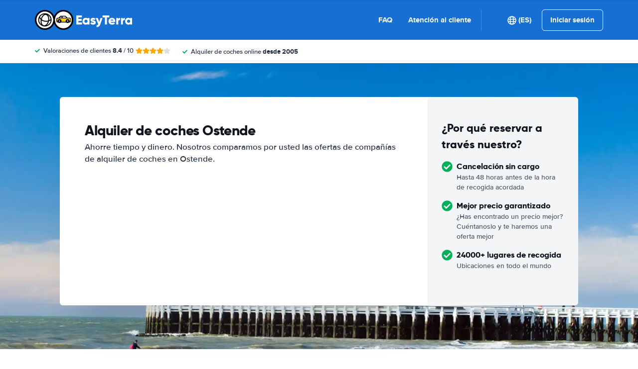

--- FILE ---
content_type: text/css
request_url: https://cdn.easyterra.com/v3.63261a7bd4/css/easyterra-default-landing.min.css
body_size: 32266
content:
.et-icn-airco:before{content:"\ea01"}.et-icn-airco2:before{content:"\ea02"}.et-icn-airplane:before{content:"\ea03"}.et-icn-arrow-down:before{content:"\ea04"}.et-icn-arrow-down2:before{content:"\ea05"}.et-icn-arrow-left-alt:before{content:"\ea06"}.et-icn-arrow-left-thick:before{content:"\ea07"}.et-icn-arrow-left:before{content:"\ea08"}.et-icn-arrow-right-alt:before{content:"\ea09"}.et-icn-arrow-right-small:before{content:"\ea0a"}.et-icn-arrow-right-thick:before{content:"\ea0b"}.et-icn-arrow-right:before{content:"\ea0c"}.et-icn-arrow-right2:before{content:"\ea0d"}.et-icn-arrow-up:before{content:"\ea0e"}.et-icn-arrow-up2:before{content:"\ea0f"}.et-icn-automatic:before{content:"\ea10"}.et-icn-bell-solid:before{content:"\ea11"}.et-icn-calendar:before{content:"\ea12"}.et-icn-car:before{content:"\ea13"}.et-icn-caret-down:before{content:"\ea14"}.et-icn-caret-up:before{content:"\ea15"}.et-icn-check-regular:before{content:"\ea16"}.et-icn-check:before{content:"\ea17"}.et-icn-checkmark:before{content:"\ea18"}.et-icn-circle-check-solid:before{content:"\ea19"}.et-icn-circle-xmark-solid:before{content:"\ea1a"}.et-icn-compass:before{content:"\ea1b"}.et-icn-cross-regular:before{content:"\ea1c"}.et-icn-cross-solid:before{content:"\ea1d"}.et-icn-cross:before{content:"\ea1e"}.et-icn-date_time:before{content:"\ea1f"}.et-icn-document:before{content:"\ea20"}.et-icn-door:before{content:"\ea21"}.et-icn-doors:before{content:"\ea22"}.et-icn-download-alt:before{content:"\ea23"}.et-icn-edit:before{content:"\ea24"}.et-icn-euro:before{content:"\ea25"}.et-icn-exclamation:before{content:"\ea26"}.et-icn-frown:before{content:"\ea27"}.et-icn-gaspump:before{content:"\ea28"}.et-icn-gauge_dashboard_full_fuel:before{content:"\ea29"}.et-icn-google-plus:before{content:"\ea2a"}.et-icn-grid:before{content:"\ea2b"}.et-icn-handshake:before{content:"\ea2c"}.et-icn-home:before{content:"\ea2d"}.et-icn-icn-car-damage:before{content:"\ea2e"}.et-icn-info-circle:before{content:"\ea2f"}.et-icn-info-sign:before{content:"\ea30"}.et-icn-info-square-solid:before{content:"\ea31"}.et-icn-info:before{content:"\ea32"}.et-icn-insurance:before{content:"\ea33"}.et-icn-leaf:before{content:"\ea34"}.et-icn-location:before{content:"\ea35"}.et-icn-lock:before{content:"\ea36"}.et-icn-manual_gearbox:before{content:"\ea37"}.et-icn-map-location:before{content:"\ea38"}.et-icn-map-marker:before{content:"\ea39"}.et-icn-min:before{content:"\ea3a"}.et-icn-minus-sign-alt:before{content:"\ea3b"}.et-icn-minus-sign:before{content:"\ea3c"}.et-icn-newspaper:before{content:"\ea3d"}.et-icn-ok-sign:before{content:"\ea3e"}.et-icn-ok:before{content:"\ea3f"}.et-icn-person:before{content:"\ea40"}.et-icn-phone:before{content:"\ea41"}.et-icn-phone2:before{content:"\ea42"}.et-icn-piggy-saving:before{content:"\ea43"}.et-icn-plane:before{content:"\ea44"}.et-icn-plus-sign-alt:before{content:"\ea45"}.et-icn-plus-sign:before{content:"\ea46"}.et-icn-plus:before{content:"\ea47"}.et-icn-question:before{content:"\ea48"}.et-icn-remove-sign:before{content:"\ea49"}.et-icn-reorder:before{content:"\ea4a"}.et-icn-search:before{content:"\ea4b"}.et-icn-settings:before{content:"\ea4c"}.et-icn-share-alt:before{content:"\ea4d"}.et-icn-shield-check:before{content:"\ea4e"}.et-icn-shield:before{content:"\ea4f"}.et-icn-shieldsecurity:before{content:"\ea50"}.et-icn-shuttle-bus:before{content:"\ea51"}.et-icn-signout:before{content:"\ea52"}.et-icn-smile:before{content:"\ea53"}.et-icn-star-half:before{content:"\ea54"}.et-icn-star:before{content:"\ea55"}.et-icn-station:before{content:"\ea56"}.et-icn-stopwatch:before{content:"\ea57"}.et-icn-suitcase:before{content:"\ea58"}.et-icn-thick-check:before{content:"\ea59"}.et-icn-thumbsup:before{content:"\ea5a"}.et-icn-transmission:before{content:"\ea5b"}.et-icn-unlimited-mileage:before{content:"\ea5c"}.et-icn-user:before{content:"\ea5d"}.et-icn-user2:before{content:"\ea5e"}.et-icn-users_group_couple:before{content:"\ea5f"}.et-icn-warning-attention:before{content:"\ea60"}.et-icn-warning-sign:before{content:"\ea61"}@-webkit-keyframes fadeIn{from{opacity:0}to{opacity:1}}@keyframes fadeIn{from{opacity:0}to{opacity:1}}@-webkit-keyframes slideInUp{from{-webkit-transform:translate3d(0,100%,0);transform:translate3d(0,100%,0);visibility:visible;opacity:0}to{-webkit-transform:translate3d(0,0,0);transform:translate3d(0,0,0);opacity:1}}@keyframes slideInUp{from{-webkit-transform:translate3d(0,100%,0);transform:translate3d(0,100%,0);visibility:visible;opacity:0}to{-webkit-transform:translate3d(0,0,0);transform:translate3d(0,0,0);opacity:1}}.circle{border-radius:50%;display:block;width:32px;height:32px;line-height:32px;text-align:center;font-size:15px}.circle--sm{width:16px;height:16px;line-height:16px;font-size:8px}.circle--md{width:20px;height:20px;line-height:20px;font-size:10px}.circle--default{background-color:#1670d3;color:#fff}.circle--rating{background-color:#1670d3;color:#fff}.circle--check{font-size:28px!important;color:#00b058}.circle--plus{background-color:#fecf19;color:#1f2b3e}.circle--warning{background-color:red;color:#fff}.circle--economy{background-color:#1670d3;color:#fff}.circle--worryFree{background-color:#00b058;color:#fff}.circle--luxury{background-color:#993184;color:#fff}.circle--cancellation{background-color:#00b058;color:#fff}.et-alert{display:-webkit-box;display:-ms-flexbox;display:flex;-webkit-box-align:center;-ms-flex-align:center;align-items:center;background:#fff;margin:15px 0;border-radius:2px;position:relative}.et-alert__icn,.et-alert__icon{-webkit-box-flex:1;-ms-flex:1;flex:1;color:#00b058;max-width:34px;text-align:center}.et-alert__message{-webkit-box-flex:1;-ms-flex:1;flex:1;padding:9px 8px 9px 0}.et-alert__title{display:block;font-weight:700;font-size:16px;margin-bottom:-2px}.et-alert--success{background:rgba(0,176,88,.05)}.et-alert--error{border-color:#f5c6cb;background:#f8d7da;color:#721c24}.et-alert--error .et-alert__icn,.et-alert--error .et-alert__icon{background:0 0;color:#721c24}.et-alert--inline{width:-webkit-fit-content;width:-moz-fit-content;width:fit-content;padding:0 8px;gap:8px}.et-alert--inline .et-alert__message{-webkit-box-flex:1;-ms-flex:auto;flex:auto}.et-alert__close-icon-wrapper{-ms-flex-item-align:stretch;align-self:stretch}.et-alert__close{cursor:pointer;opacity:.6;position:absolute;top:20px;color:#1f2b3e}.et-alert__close-icon{cursor:pointer;opacity:.6;position:relative;top:20px;-ms-flex-item-align:start;align-self:flex-start;color:#1f2b3e}.et-alternative-pickup-results{width:100%;margin-bottom:16px;border-radius:6px;padding:30px 26px;background:#eaf2fa;display:-webkit-box;display:-ms-flexbox;display:flex;-webkit-box-orient:vertical;-webkit-box-direction:normal;-ms-flex-direction:column;flex-direction:column;gap:20px;position:relative}.et-alternative-pickup-results--loading{top:50%;left:50%;position:absolute;-webkit-transform:translate(-50%,-30%);transform:translate(-50%,-30%)}.et-alternative-pickup-results__header,.et-alternative-pickup-results__header-subtext{margin:0}.et-alternative-pickup-results__header-wrapper{display:-webkit-box;display:-ms-flexbox;display:flex;gap:16px}.et-alternative-pickup-results__header-button{-ms-flex-item-align:center;align-self:center;white-space:nowrap;position:relative}.et-alternative-pickup-results__header-subtext--link{color:#1670d3;text-decoration:underline;font-weight:700;cursor:pointer}.et-alternative-pickup-results--loading.et-alternative-pickup-results--hidden,.et-alternative-pickup-results__card.et-alternative-pickup-results--hidden,.et-alternative-pickup-results__header-subtext.et-alternative-pickup-results--hidden{opacity:0}.et-alternative-pickup-results--loading,.et-alternative-pickup-results__card,.et-alternative-pickup-results__header-subtext{opacity:1;-webkit-transition:opacity .1s;transition:opacity .1s}.et-alternative-pickup-results__card-wrapper{display:-webkit-box;display:-ms-flexbox;display:flex;gap:15px;-webkit-box-flex:1;-ms-flex:1;flex:1}.et-alternative-pickup-results__card{background:#fff;position:relative;border-radius:6px;-webkit-box-shadow:0 1px 6px 0 rgba(0,0,0,.1);box-shadow:0 1px 6px 0 rgba(0,0,0,.1);padding:16px;display:-webkit-box;display:-ms-flexbox;display:flex;-webkit-box-orient:vertical;-webkit-box-direction:normal;-ms-flex-direction:column;flex-direction:column;-webkit-box-flex:1;-ms-flex:1;flex:1}.et-alternative-pickup-results__card--loaded{position:relative;-webkit-box-flex:1;-ms-flex-positive:1;flex-grow:1;display:-webkit-box;display:-ms-flexbox;display:flex;-webkit-box-orient:vertical;-webkit-box-direction:normal;-ms-flex-direction:column;flex-direction:column}.et-alternative-pickup-results__car-image-wrapper{margin:auto 0}.et-alternative-pickup-results__car-image-wrapper .et-car-image__img{width:110px}.et-alternative-pickup-results__card-info{margin:auto 0 0}.et-alternative-pickup-results__remaining-time-icon{position:absolute;right:0;top:0;z-index:1}.et-alternative-pickup-results__card-car-name{margin:0;font-weight:700}.et-alternative-pickup-results__card-car-price{margin:-3px 0 0;font-size:13px}.et-alternative-pickup-results__card-car-price .et-price{font-weight:700}.et-app{display:-webkit-box;display:-ms-flexbox;display:flex;-webkit-box-orient:vertical;-webkit-box-direction:normal;-ms-flex-direction:column;flex-direction:column;min-height:100vh}.et-author{padding:20px;-webkit-box-shadow:0 1px 0 1px rgba(0,0,0,.1);box-shadow:0 1px 0 1px rgba(0,0,0,.1);border-radius:8px;display:-webkit-box;display:-ms-flexbox;display:flex;gap:16px;border-top:4px solid #1670d3;margin-top:40px}.et-author__thumb-wrapper{width:60px;height:60px;border-radius:50%;-webkit-box-flex:0;-ms-flex-positive:0;flex-grow:0;-ms-flex-negative:0;flex-shrink:0;overflow:hidden;background:#f4f5f7}.et-author__thumb{width:100%;height:100%;-o-object-fit:cover;object-fit:cover}.et-author__placeholder{fill:#fff;padding:20%}.et-author__content{display:-webkit-box;display:-ms-flexbox;display:flex;-webkit-box-orient:vertical;-webkit-box-direction:normal;-ms-flex-direction:column;flex-direction:column;-webkit-box-flex:1;-ms-flex:1;flex:1}.et-author__about{text-transform:uppercase;color:#1670d3;font-weight:700;font-size:12px}.et-author__name{font-family:Gilroy,Helvetica,Arial,sans-serif;font-size:18px;font-weight:800}.et-author__linkedin-url{display:-webkit-box;display:-ms-flexbox;display:flex;-webkit-box-align:center;-ms-flex-align:center;align-items:center;margin-top:8px;gap:8px}@media (min-width:991px){.et-author{margin-top:80px;padding:40px;gap:30px}.et-author__thumb-wrapper{width:112px;height:112px}.et-author__about{font-size:14px}.et-author__name{font-size:24px}}.et-bar-button__card{border-radius:10px;-webkit-box-shadow:0 1px 2px 0 rgba(0,0,0,.1),0 2px 3px 0 rgba(0,0,0,.06);box-shadow:0 1px 2px 0 rgba(0,0,0,.1),0 2px 3px 0 rgba(0,0,0,.06);overflow:hidden;-webkit-user-select:contain;-moz-user-select:contain;-ms-user-select:element;user-select:contain;width:100%;background:#fff;min-height:60px;height:-webkit-fit-content;height:-moz-fit-content;height:fit-content;padding:30px;display:-webkit-box;display:-ms-flexbox;display:flex;gap:20px;-webkit-box-orient:horizontal;-webkit-box-direction:normal;-ms-flex-direction:row;flex-direction:row;-webkit-box-align:center;-ms-flex-align:center;align-items:center;position:relative}.et-bar-button__icon{display:-webkit-box;display:-ms-flexbox;display:flex;-webkit-box-pack:center;-ms-flex-pack:center;justify-content:center;-webkit-box-align:center;-ms-flex-align:center;align-items:center;color:#1670d3}.et-bar-button__title{font-size:17px}.et-bar-button__subtitle,.et-bar-button__title{margin:0}.et-bar-button__action{background:#1670d3;color:#fff;aspect-ratio:1/1;height:32px;border-radius:6px;display:-webkit-box;display:-ms-flexbox;display:flex;-webkit-box-align:center;-ms-flex-align:center;align-items:center;-webkit-box-pack:center;-ms-flex-pack:center;justify-content:center;margin-left:auto}.et-bar-button__action:hover{background:#1465be}.et-bar-button__action .et-icon{pointer-events:none}.et-bar-button__action:hover{background:#1465be}.et-bar-button__card:active:not(.et-bar-button__card--disabled),.et-bar-button__card:hover:not(.et-bar-button__card--disabled){-webkit-transform:scale(1.005);transform:scale(1.005);background:#f7f7f7}.et-bar-button__card:not(.et-bar-button__card--disabled){cursor:pointer;-webkit-transition:background-color .1s ease-in-out,-webkit-transform .1s ease-in-out;transition:background-color .1s ease-in-out,-webkit-transform .1s ease-in-out;transition:transform .1s ease-in-out,background-color .1s ease-in-out;transition:transform .1s ease-in-out,background-color .1s ease-in-out,-webkit-transform .1s ease-in-out}.et-bar-button__card.et-bar-button__card--disabled .et-bar-button__title{color:gray}.et-bar-button__card.et-bar-button__card--disabled .et-bar-button__subtitle{color:rgba(31,43,62,.6)}.et-booking-cancel-confirmation-text{margin:16px 0 24px 0}.et-booking-comment-form__info{background:#ebf1fa;border-radius:2px;padding:17px 22px;margin:18px 0}.et-btn-loader{display:-webkit-box;display:-ms-flexbox;display:flex;place-content:center;margin:0 auto;text-align:center}.et-btn-loader .et-btn-loader__dot{width:1em;height:1em;vertical-align:middle;background-color:#fff;border-radius:100%;display:inline-block;-webkit-animation:sk-bouncedelay 1.4s infinite ease-in-out both;animation:sk-bouncedelay 1.4s infinite ease-in-out both}.et-btn-loader .et-btn-loader__dot:nth-child(1){-webkit-animation-delay:-.32s;animation-delay:-.32s}.et-btn-loader .et-btn-loader__dot:nth-child(2){-webkit-animation-delay:-.16s;animation-delay:-.16s}@-webkit-keyframes sk-bouncedelay{0%,100%,80%{-webkit-transform:scale(0);transform:scale(0)}40%{-webkit-transform:scale(1);transform:scale(1)}}@keyframes sk-bouncedelay{0%,100%,80%{-webkit-transform:scale(0);transform:scale(0)}40%{-webkit-transform:scale(1);transform:scale(1)}}.et-car-groups-by-supplier-matrix-row__column-indicators{display:-webkit-box;display:-ms-flexbox;display:flex;height:15px;background:#fff}.et-car-groups-by-supplier-matrix-row__column-indicator-padding{width:25%}.et-car-groups-by-supplier-matrix-row__column-indicator{display:-webkit-box;display:-ms-flexbox;display:flex;-webkit-box-pack:center;-ms-flex-pack:center;justify-content:center;-webkit-box-flex:1;-ms-flex-positive:1;flex-grow:1;-ms-flex-preferred-size:0;flex-basis:0;max-width:140px}.et-car-groups-by-supplier-matrix-row__triangle{width:0;height:0;border-style:solid;border-width:15px 15px 0 15px;border-color:#f4f5f6 transparent transparent transparent}.et-car-groups-by-supplier-matrix-row{display:-webkit-box;display:-ms-flexbox;display:flex;-webkit-box-align:center;-ms-flex-align:center;align-items:center;background:-webkit-gradient(linear,left top,left bottom,from(#fff),to(#fcfbfb));background:linear-gradient(to bottom,#fff 0,#fcfbfb 100%);height:75px;border-bottom:1px solid #e3e6e8}.et-car-groups-by-supplier-matrix-row--border-bottom{border-bottom:1px dashed #cbcbcb}.et-car-groups-by-supplier-matrix-row--no-border{border:none}.et-car-groups-by-supplier-matrix-row__supplier{display:-webkit-box;display:-ms-flexbox;display:flex;-webkit-box-align:center;-ms-flex-align:center;align-items:center;-webkit-transition:opacity .1s;transition:opacity .1s;width:25%;height:24px;cursor:pointer}.et-car-groups-by-supplier-matrix-row__supplier-logo{display:-webkit-box;display:-ms-flexbox;display:flex;-webkit-box-align:center;-ms-flex-align:center;align-items:center;-webkit-box-pack:end;-ms-flex-pack:end;justify-content:flex-end;height:100%;width:60px;margin:0 0 0 auto}.et-car-groups-by-supplier-matrix-row__supplier-logo .et-supplier-logo__img{height:auto;width:auto;max-height:100%;max-width:100%}.et-car-groups-by-supplier-matrix-row__rating{margin:0 0 0 8px}.et-car-groups-by-supplier-matrix-row__supplier-reviews{margin:0 30px 0 8px}.et-car-groups-by-supplier-matrix-row__car-groups{display:-webkit-box;display:-ms-flexbox;display:flex;-webkit-box-flex:1;-ms-flex-positive:1;flex-grow:1;height:100%}.et-car-groups-by-supplier-matrix-row__price-wrapper{display:-webkit-box;display:-ms-flexbox;display:flex;-webkit-box-align:center;-ms-flex-align:center;align-items:center;-webkit-box-pack:center;-ms-flex-pack:center;justify-content:center;-webkit-box-flex:1;-ms-flex-positive:1;flex-grow:1;-ms-flex-preferred-size:0;flex-basis:0;max-width:140px;margin:0 4px;height:100%;-webkit-transition:opacity .1s;transition:opacity .1s}.et-car-groups-by-supplier-matrix-row__price-wrapper:hover .et-car-groups-by-supplier-matrix-row__price-amount{text-decoration:underline}.et-car-groups-by-supplier-matrix-row__price-wrapper--has-price{cursor:pointer}.et-car-groups-by-supplier-matrix-row__price-wrapper--lowest-price{color:#65ab50}.et-car-groups-by-supplier-matrix-row__price{display:-webkit-box;display:-ms-flexbox;display:flex;-webkit-box-orient:vertical;-webkit-box-direction:normal;-ms-flex-direction:column;flex-direction:column;-webkit-box-align:center;-ms-flex-align:center;align-items:center;-webkit-box-pack:center;-ms-flex-pack:center;justify-content:center}.et-car-groups-by-supplier-matrix-row__from{font-size:12px;color:#acacb0}.et-car-groups-by-supplier-matrix-row__from--lowest-price{color:#65ab50}.et-car-groups-by-supplier-matrix-row__price-amount{font-weight:700;font-size:16px;line-height:20px}.et-car-groups-by-supplier-matrix-row__not-available{font-size:32px;font-weight:400}.et-car-groups-by-supplier-matrix{display:-webkit-box;display:-ms-flexbox;display:flex;-webkit-box-orient:vertical;-webkit-box-direction:normal;-ms-flex-direction:column;flex-direction:column}.et-car-groups-by-supplier-matrix__show-matrix-button{display:-webkit-box;display:-ms-flexbox;display:flex;-webkit-box-align:center;-ms-flex-align:center;align-items:center;-ms-flex-item-align:center;align-self:center;margin:16px 0 0;border:1px solid #e5ebf0;border-radius:2px;background:#1670d3;color:#fff;padding:0 16px;height:27px;cursor:pointer}.et-car-groups-by-supplier-matrix__show-matrix-button .et-icn{font-size:12px}.et-car-groups-by-supplier-matrix__show-matrix-button-text{margin:0 0 0 6px}.et-car-groups-by-supplier-matrix__matrix-wrapper{display:-webkit-box;display:-ms-flexbox;display:flex;-webkit-box-orient:vertical;-webkit-box-direction:normal;-ms-flex-direction:column;flex-direction:column;max-height:0;-webkit-transition:max-height .15s ease-out;transition:max-height .15s ease-out;overflow:hidden}.et-car-groups-by-supplier-matrix__matrix-wrapper--open{max-height:2000px;-webkit-transition:max-height .25s ease-in;transition:max-height .25s ease-in}.et-car-groups-by-supplier-matrix__car-classes-header{display:-webkit-box;display:-ms-flexbox;display:flex;margin:16px 0 0}.et-car-groups-by-supplier-matrix__search-info{display:-webkit-box;display:-ms-flexbox;display:flex;-webkit-box-orient:vertical;-webkit-box-direction:normal;-ms-flex-direction:column;flex-direction:column;-webkit-box-pack:end;-ms-flex-pack:end;justify-content:flex-end;-webkit-box-align:end;-ms-flex-align:end;align-items:flex-end;width:25%;padding:0 30px 18px 0}.et-car-groups-by-supplier-matrix__info-title{font-size:16px;font-weight:700}.et-car-groups-by-supplier-matrix__location{text-align:right;font-size:12px;color:#84858a}.et-car-groups-by-supplier-matrix__car-class-header{-webkit-box-flex:1;-ms-flex-positive:1;flex-grow:1}.et-car-groups-by-supplier-matrix__results{border-radius:2px}.et-change-password-form .et-form-field--button .et-btn{margin:16px 0 0}.et-choice-advisor-item{display:-webkit-box;display:-ms-flexbox;display:flex;padding:20px 0;position:relative}.et-choice-advisor-item:not(:last-child){margin-bottom:3px}.et-choice-advisor-item:not(:last-child):before{content:"";height:1px;width:calc(100% - 20px);background:rgba(0,0,0,.1);position:absolute;bottom:-2px;left:50%;translate:-50% 0}.et-choice-advisor-item--mobile{-webkit-box-orient:vertical;-webkit-box-direction:normal;-ms-flex-direction:column;flex-direction:column}.et-choice-advisor-item--mobile .et-choice-advisor-item__header{display:-webkit-box;display:-ms-flexbox;display:flex;-webkit-box-pack:justify;-ms-flex-pack:justify;justify-content:space-between;margin-bottom:10px;-webkit-box-align:center;-ms-flex-align:center;align-items:center}.et-choice-advisor-item--desktop .et-choice-advisor-item__image{margin:0 20px 0 10px}.et-choice-advisor-item--mobile .et-choice-advisor-item__image{margin:0;width:-webkit-fit-content;width:-moz-fit-content;width:fit-content}.et-choice-advisor-item__title{margin:0!important}.et-choice-advisor-item__description{margin:0}.et-choice-advisor-item--desktop .et-choice-advisor-item__description{font-size:15.5px}.et-config-alternatives-list{list-style:none;padding:0;margin:0;-webkit-column-count:2;-moz-column-count:2;column-count:2;-webkit-column-gap:30px;-moz-column-gap:30px;column-gap:30px}.et-config-alternatives-list__link{color:#1f2b3e}.et-config-alternatives-list__link:hover{text-decoration:underline}@media (min-width:991px){.et-config-alternatives-list{-webkit-column-count:4;-moz-column-count:4;column-count:4}}.et-content-block-v6{background-color:#fff;padding:24px 0}@media (min-width:991px){.et-content-block-v6{font-size:17px;padding:40px 0}}.et-content-block-v6:not(:last-child),.et-content-block-v6:not(:only-child){border-bottom:1px solid #e3e6e8}.et-content-block-v6__header{display:-webkit-box;display:-ms-flexbox;display:flex;-webkit-box-align:center;-ms-flex-align:center;align-items:center;margin-bottom:10px}.et-content-block-v6__title{font-size:18px;margin:0}@media (min-width:991px){.et-content-block-v6__title{font-size:24px}}.et-content-block-v6__more-link{display:-webkit-box;display:-ms-flexbox;display:flex;-webkit-box-align:center;-ms-flex-align:center;align-items:center;margin-top:10px;font-weight:700}.et-content-block-v6__more-icon{width:14px;height:auto;margin-left:10px}.et-content-block-v6__icon-block{width:30px;height:30px;display:-webkit-box;display:-ms-flexbox;display:flex;-webkit-box-align:center;-ms-flex-align:center;align-items:center;-webkit-box-pack:center;-ms-flex-pack:center;justify-content:center;color:#fff;background-color:#00be82;margin-right:12px;border-radius:10px;-ms-flex-negative:0;flex-shrink:0}.et-content-block-v6__icon{width:16px}.et-content-block-v6__extra-content{margin-top:16px}.et-content-block{margin:0 0 30px 0}.et-content-block--filled{background:#fff}.et-content-block__section--ruler{border-bottom:1px solid #f4f4f4;padding-bottom:36px;margin-bottom:30px}.et-content-block__section--ruler:last-child{border-bottom:0;padding-bottom:0}.et-content-block__text{margin:0 0 30px 0}.et-content-block__guide h3{font-size:20px;margin:20px 0 10px}.et-content-block__guide h4{font-size:16px;margin:20px 0 10px}.et-country-selection hr{display:block;height:1px;border:0;border-top:1px solid #e3e6e8;padding:0}.et-modal--search-query-country-selection .et-modal__body{padding:0 4% 30px}.et-country-selection__popular-countries{margin:1.5em 0;width:-webkit-fit-content;width:-moz-fit-content;width:fit-content;-webkit-column-count:3;-moz-column-count:3;column-count:3}.et-country-selection__popular-country p{margin:0;line-height:15px}.et-country-selection__popular-country{display:-webkit-box;display:-ms-flexbox;display:flex;-webkit-box-align:center;-ms-flex-align:center;align-items:center;padding:8px;gap:8px;border-radius:4px;margin-right:3em}.et-country-selection__popular-country:hover p{text-decoration:underline}.et-country-selection__popular-country-flag.et-flag{margin:0;display:-webkit-box;display:-ms-flexbox;display:flex}.et-country-selection__country-selection{display:-webkit-box;display:-ms-flexbox;display:flex;-webkit-box-orient:horizontal;-webkit-box-direction:normal;-ms-flex-direction:row;flex-direction:row;gap:20px;margin:1.5em 0;min-height:524px}.et-country-selection__continents{display:-webkit-box;display:-ms-flexbox;display:flex;-webkit-box-orient:vertical;-webkit-box-direction:normal;-ms-flex-direction:column;flex-direction:column;min-width:180px;gap:10px}.et-country-selection__continent{display:-webkit-box;display:-ms-flexbox;display:flex;-webkit-box-align:center;-ms-flex-align:center;align-items:center;-webkit-box-pack:justify;-ms-flex-pack:justify;justify-content:space-between;border-radius:4px}.et-country-selection__continent p{font-weight:700;margin:0;font-size:16px;padding:5px 5px 5px 13px}.et-country-selection__countries{-webkit-column-count:4;-moz-column-count:4;column-count:4}@media (max-width:1100px){.et-country-selection__countries{-webkit-column-count:3;-moz-column-count:3;column-count:3}}@media (max-width:800px){.et-country-selection__countries{-webkit-column-count:2;-moz-column-count:2;column-count:2}}@media (max-width:650px){.et-country-selection__countries{-webkit-column-count:1;-moz-column-count:1;column-count:1}}.et-country-selection__country p{margin:0;font-size:16px;padding:5px 13px;width:-webkit-fit-content;width:-moz-fit-content;width:fit-content;border-radius:4px}.et-country-selection__country p:hover{text-decoration:underline}.et-country-selection__continent,.et-country-selection__country p,.et-country-selection__popular-country{-webkit-user-select:none;-moz-user-select:none;-ms-user-select:none;user-select:none;cursor:pointer}.et-country-selection__continent--active,.et-country-selection__continent:hover,.et-country-selection__country--active p,.et-country-selection__popular-country--active{background:#e8f1fb;-webkit-transition:background-color .2s;transition:background-color .2s}.et-current-discount{margin-bottom:30px;display:-webkit-box;display:-ms-flexbox;display:flex;-webkit-box-orient:horizontal;-webkit-box-direction:normal;-ms-flex-direction:row;flex-direction:row;gap:15px;-ms-flex-wrap:wrap;flex-wrap:wrap}.et-current-discount__current-discount-wrapper{-webkit-box-flex:1;-ms-flex-positive:1;flex-grow:1}.et-current-discount__current-discount{display:-webkit-inline-box;display:-ms-inline-flexbox;display:inline-flex;-webkit-box-align:center;-ms-flex-align:center;align-items:center;background:rgba(4,118,189,.05);font-size:16px;height:32px;margin-top:4px}.et-current-discount__current-discount-code-wrapper{line-height:32px;background-color:#e9faf2;color:#00b058;white-space:nowrap}.et-current-discount__current-discount-code{padding:0 8px}.et-current-discount__current-discount-code-label{border-left:1px solid #00b058;padding:0 8px}.et-current-discount__label{text-align:right}.et-current-discount__check{display:-webkit-box;display:-ms-flexbox;display:flex;-webkit-box-align:center;-ms-flex-align:center;align-items:center;-webkit-box-pack:center;-ms-flex-pack:center;justify-content:center;background-color:#00b058;vertical-align:-3px;color:#fff;width:32px;height:100%}.et-customer-service-department-block__list{list-style:none;padding-left:0;margin-top:0}.et-customer-service-department-block__block{margin-top:10px}.et-customer-service-department-block__title{margin-bottom:0;color:#10161f}.et-customer-service-department-block__description{margin:10px 0 20px;min-height:42px}.et-customer-service-department-block__day{width:100px;display:inline-block}.et-customer-support-voucher-login-form__submit{display:block;margin:8px 0 0}.et-customer-support-voucher-login-form__submit-button{width:100%;margin:8px 0 0;height:48px}.et-debug-bar{z-index:1040;position:fixed;bottom:0;left:0;width:100%;background-color:#333;color:#fff;padding:10px;-webkit-box-shadow:0 -2px 10px rgba(0,0,0,.5);box-shadow:0 -2px 10px rgba(0,0,0,.5);-webkit-transition:bottom .3s;transition:bottom .3s;height:300px}.et-debug-bar--collapsed{bottom:-300px}.et-debug-bar__content{max-height:200px;overflow-y:auto}.et-debug-bar__state-status{height:200px;overflow:hidden}.et-debug-bar__state-status p{color:#fff}.et-debug-bar__collapse-button{position:absolute;top:0;right:0;-webkit-transform:translateY(-100%);transform:translateY(-100%)}.et-destination-label{display:-webkit-box;display:-ms-flexbox;display:flex}.et-destination-label .et-location-type-icon{margin:0 6px 0 2px;vertical-align:-2px}.et-destination-label__location-container--clickable{cursor:pointer}.et-destination-label__location-icon{margin:1px 8px 0 0}.et-destination-label__location-icon svg{margin-right:0}.et-destination-label--overlay-compact .et-destination-label__location-container{display:-webkit-box;display:-ms-flexbox;display:flex}.et-destination-label--overlay-compact .et-destination-label__location-icon{color:#1670d3}.et-destination-label--overlay-compact .et-destination-label__location-name{display:-webkit-box;display:-ms-flexbox;display:flex;-webkit-box-orient:vertical;-webkit-box-direction:normal;-ms-flex-direction:column;flex-direction:column;margin:0 0 0 4px}.et-destination-label--overlay-compact .et-destination-label__location{font-weight:400}.et-destination-label--overlay-compact .et-destination-label__city-country{font-weight:700;font-size:12px}.et-modal--discount-code .et-modal__header{display:none}.et-modal--discount-code .et-modal__body{padding:0}.et-discount-code{display:-webkit-box;display:-ms-flexbox;display:flex;-webkit-box-orient:vertical;-webkit-box-direction:normal;-ms-flex-direction:column;flex-direction:column;-webkit-box-align:center;-ms-flex-align:center;align-items:center;padding:70px 105px;text-align:center}.et-discount-code__image-wrapper{width:70px;height:70px}.et-discount-code__image{width:100%;height:100%}.et-discount-code__title{font-size:32px;letter-spacing:-1px;margin:0}.et-discount-code__text{font-size:16px;color:#51555a;margin:12px 0 0}.et-discount-code__form{display:block;width:100%}.et-discount-code__start-search{margin:94px 0 0}.et-email-address-suggestion{display:-webkit-box;display:-ms-flexbox;display:flex;margin:8px 0 0}.et-email-address-suggestion__email{margin:0 0 0 8px;font-weight:700;color:#0277c8;cursor:pointer}.et-expandable-panel{position:relative;border-top:1px solid #e3e6e8}.et-expandable-panel__head{cursor:pointer;position:relative;display:-webkit-box;display:-ms-flexbox;display:flex;-webkit-box-pack:justify;-ms-flex-pack:justify;justify-content:space-between;-webkit-box-orient:horizontal;-webkit-box-direction:reverse;-ms-flex-direction:row-reverse;flex-direction:row-reverse;-webkit-box-align:center;-ms-flex-align:center;align-items:center;padding:15px 0;color:#10161f;font-weight:700}@media (min-width:991px){.et-expandable-panel__head{padding:18px 10px}}.et-expandable-panel__content{margin:0}.et-expandable-panel--expanded .et-expandable-panel__icon:before{-webkit-transform:rotate(90deg);transform:rotate(90deg);opacity:0}.et-expandable-panel--expanded .et-expandable-panel__icon:after{-webkit-transform:rotate(90deg);transform:rotate(90deg)}.et-expandable-panel__title{-webkit-box-flex:1;-ms-flex:1;flex:1;-webkit-transition:color .2s ease-in-out;transition:color .2s ease-in-out;font-size:16px;margin:0;font-family:"Proxima Nova",Roboto,Helvetica,Arial,sans-serif;font-weight:700}@media (max-width:991px){.et-expandable-panel__title{font-size:15px}}.et-expandable-panel__title:hover{color:#1670d3}.et-expandable-panel__icon{color:#1670d3;-ms-flex-preferred-size:17px;flex-basis:17px;-ms-flex-negative:0;flex-shrink:0;height:17px;position:relative;margin:0 5px}@media (max-width:991px){.et-expandable-panel__icon{margin-left:20px;-ms-flex-preferred-size:15px;flex-basis:15px;height:15px}}.et-expandable-panel__icon:before{content:"";width:17px;height:3px;position:absolute;right:0;top:calc(50% - 1.5px);background-color:#1670d3;border-radius:3px;-webkit-transition:all .2s ease-in-out;transition:all .2s ease-in-out;opacity:1}@media (max-width:991px){.et-expandable-panel__icon:before{width:15px}}.et-expandable-panel__icon:after{content:"";width:3px;height:17px;position:absolute;right:calc(50% - 1.5px);top:0;background-color:#1670d3;border-radius:3px;-webkit-transition:all .2s ease-in-out;transition:all .2s ease-in-out}@media (max-width:991px){.et-expandable-panel__icon:after{height:15px}}.et-expandable-panel__body{padding:10px 40px 40px 10px}@media (max-width:991px){.et-expandable-panel__body{padding:0 0 20px 0!important}}.et-expandable-panel--list .et-expandable-panel__head{padding:16px 10px 16px 0;font-size:15px}.et-expandable-panel--list .et-expandable-panel__body{padding-left:0}.et-expandable-panel--bold{border-top:1px solid rgba(0,0,0,.2)}.et-expandable-panel--bold .et-expandable-panel__head{padding-right:0;padding-left:0}.et-expandable-panel--bold .et-expandable-panel__body{padding-right:0;padding-left:0}@media (min-width:991px){.et-expandable-panel--large .et-expandable-panel__title{font-size:17px}}.et-expandable-toggle{display:block;background-color:#1670d3;text-align:center;color:#fff;margin-top:30px;line-height:50px;font-weight:700}.et-fuel-policy-favourable-notice{margin:0 0 16px;background:#fff;border:1px solid #e3e6e8;-webkit-box-shadow:0 1px 2px 0 rgba(0,0,0,.1);box-shadow:0 1px 2px 0 rgba(0,0,0,.1);position:relative;padding:14px 25px;display:-webkit-box;display:-ms-flexbox;display:flex;-webkit-box-align:center;-ms-flex-align:center;align-items:center;border-radius:6px}@media (max-width:767px){.et-fuel-policy-favourable-notice{border-left:none;border-right:none;margin:20px 0}}.et-fuel-policy-favourable-notice__message{-webkit-box-flex:1;-ms-flex:1;flex:1}.et-fuel-policy-favourable-notice__icon{fill:#00b058;margin-right:16px;-ms-flex-negative:0;flex-shrink:0;width:22px}.et-fuel-policy-favourable-notice__close{cursor:pointer;opacity:.6;margin-left:auto;-ms-flex-negative:0;flex-shrink:0;display:-webkit-box;display:-ms-flexbox;display:flex;-webkit-box-align:center;-ms-flex-align:center;align-items:center}.et-file-upload__list{list-style:none;margin:0;padding:0;display:-webkit-box;display:-ms-flexbox;display:flex;-webkit-box-orient:vertical;-webkit-box-direction:normal;-ms-flex-direction:column;flex-direction:column;gap:5px}.et-file-upload__item{display:-webkit-box;display:-ms-flexbox;display:flex;height:48px;-webkit-box-align:center;-ms-flex-align:center;align-items:center;background:rgba(244,245,247,.6);border-radius:5px;padding:0 16px;position:relative;color:#1f2b3e}.et-file-upload__item:last-child{margin-bottom:20px}.et-file-upload__file{white-space:nowrap;overflow:hidden;-ms-text-overflow:ellipsis;text-overflow:ellipsis;display:inline-block;max-width:250px;margin:0 0 0 8px}.et-file-upload__file-size{margin:0 0 0 8px;color:#a4b1ba;font-size:13px}.et-file-upload__remove-file{display:-webkit-box;display:-ms-flexbox;display:flex;color:#1f2b3e;margin:0 0 0 auto}.et-file-upload__input-container{display:-webkit-box;display:-ms-flexbox;display:flex;height:48px;padding:4px 4px 4px 12px;background:#fff;border:1px solid #dbdbdb;border-radius:7px}.et-file-upload__input-wrapper{display:-webkit-box;display:-ms-flexbox;display:flex;-webkit-box-align:center;-ms-flex-align:center;align-items:center;position:relative;-webkit-box-flex:1;-ms-flex-positive:1;flex-grow:1}.et-file-upload__input{opacity:0;width:100%}.et-file-upload__single-file-item{position:absolute;width:100%;text-overflow:ellipsis;overflow:hidden;padding:0 12px 0 0}.et-file-upload__select-button{-ms-flex-negative:0;flex-shrink:0;cursor:pointer;z-index:1;padding:0 16px;display:-webkit-box;display:-ms-flexbox;display:flex;-webkit-box-align:center;-ms-flex-align:center;align-items:center;background:#1670d3;border-radius:8px;color:#fff;font-size:14px;font-weight:700}.et-file-upload__select-button-icon{margin:0 8px 0 0;display:-webkit-box;display:-ms-flexbox;display:flex}.et-file-upload__input-container--button-only{display:-webkit-inline-box;display:-ms-inline-flexbox;display:inline-flex;padding:0;border:none}.et-file-upload__input-container--button-only .et-file-upload__input-wrapper{display:none}.et-flag{display:inline-block;width:16px;height:13px;margin-right:4px;background-repeat:no-repeat;background-size:contain}.et-flag__large{width:21px;height:15px}.et-flag--AD{background-image:url(/images/flags/AD.svg?1768913021406)}.et-flag--AE{background-image:url(/images/flags/AE.svg?1768913021406)}.et-flag--AF{background-image:url(/images/flags/AF.svg?1768913021406)}.et-flag--AG{background-image:url(/images/flags/AG.svg?1768913021406)}.et-flag--AI{background-image:url(/images/flags/AI.svg?1768913021406)}.et-flag--AL{background-image:url(/images/flags/AL.svg?1768913021406)}.et-flag--AM{background-image:url(/images/flags/AM.svg?1768913021406)}.et-flag--AN{background-image:url(/images/flags/AN.svg?1768913021406)}.et-flag--AO{background-image:url(/images/flags/AO.svg?1768913021406)}.et-flag--AR{background-image:url(/images/flags/AR.svg?1768913021406)}.et-flag--AS{background-image:url(/images/flags/AS.svg?1768913021406)}.et-flag--AT{background-image:url(/images/flags/AT.svg?1768913021406)}.et-flag--AU{background-image:url(/images/flags/AU.svg?1768913021406)}.et-flag--AV{background-image:url(/images/flags/AV.svg?1768913021407)}.et-flag--AW{background-image:url(/images/flags/AW.svg?1768913021407)}.et-flag--AX{background-image:url(/images/flags/AX.svg?1768913021407)}.et-flag--AZ{background-image:url(/images/flags/AZ.svg?1768913021407)}.et-flag--BA{background-image:url(/images/flags/BA.svg?1768913021407)}.et-flag--BB{background-image:url(/images/flags/BB.svg?1768913021407)}.et-flag--BD{background-image:url(/images/flags/BD.svg?1768913021407)}.et-flag--BE{background-image:url(/images/flags/BE.svg?1768913021407)}.et-flag--BF{background-image:url(/images/flags/BF.svg?1768913021407)}.et-flag--BG{background-image:url(/images/flags/BG.svg?1768913021407)}.et-flag--BH{background-image:url(/images/flags/BH.svg?1768913021407)}.et-flag--BI{background-image:url(/images/flags/BI.svg?1768913021407)}.et-flag--BJ{background-image:url(/images/flags/BJ.svg?1768913021407)}.et-flag--BL{background-image:url(/images/flags/BL.svg?1768913021407)}.et-flag--BM{background-image:url(/images/flags/BM.svg?1768913021407)}.et-flag--BN{background-image:url(/images/flags/BN.svg?1768913021407)}.et-flag--BO{background-image:url(/images/flags/BO.svg?1768913021407)}.et-flag--BR{background-image:url(/images/flags/BR.svg?1768913021407)}.et-flag--BS{background-image:url(/images/flags/BS.svg?1768913021407)}.et-flag--BT{background-image:url(/images/flags/BT.svg?1768913021407)}.et-flag--BV{background-image:url(/images/flags/BV.svg?1768913021407)}.et-flag--BW{background-image:url(/images/flags/BW.svg?1768913021407)}.et-flag--BY{background-image:url(/images/flags/BY.svg?1768913021407)}.et-flag--BZ{background-image:url(/images/flags/BZ.svg?1768913021408)}.et-flag--CA{background-image:url(/images/flags/CA.svg?1768913021408)}.et-flag--CC{background-image:url(/images/flags/CC.svg?1768913021408)}.et-flag--CD{background-image:url(/images/flags/CD.svg?1768913021408)}.et-flag--CF{background-image:url(/images/flags/CF.svg?1768913021408)}.et-flag--CG{background-image:url(/images/flags/CG.svg?1768913021408)}.et-flag--CH{background-image:url(/images/flags/CH.svg?1768913021408)}.et-flag--CI{background-image:url(/images/flags/CI.svg?1768913021408)}.et-flag--CK{background-image:url(/images/flags/CK.svg?1768913021408)}.et-flag--CL{background-image:url(/images/flags/CL.svg?1768913021408)}.et-flag--CM{background-image:url(/images/flags/CM.svg?1768913021408)}.et-flag--CN{background-image:url(/images/flags/CN.svg?1768913021408)}.et-flag--CO{background-image:url(/images/flags/CO.svg?1768913021408)}.et-flag--CR{background-image:url(/images/flags/CR.svg?1768913021408)}.et-flag--CU{background-image:url(/images/flags/CU.svg?1768913021408)}.et-flag--CV{background-image:url(/images/flags/CV.svg?1768913021408)}.et-flag--CW{background-image:url(/images/flags/CW.svg?1768913021408)}.et-flag--CX{background-image:url(/images/flags/CX.svg?1768913021408)}.et-flag--CY{background-image:url(/images/flags/CY.svg?1768913021408)}.et-flag--CZ{background-image:url(/images/flags/CZ.svg?1768913021408)}.et-flag--DE{background-image:url(/images/flags/DE.svg?1768913021408)}.et-flag--DJ{background-image:url(/images/flags/DJ.svg?1768913021409)}.et-flag--DK{background-image:url(/images/flags/DK.svg?1768913021409)}.et-flag--DM{background-image:url(/images/flags/DM.svg?1768913021409)}.et-flag--DO{background-image:url(/images/flags/DO.svg?1768913021409)}.et-flag--DZ{background-image:url(/images/flags/DZ.svg?1768913021409)}.et-flag--EC{background-image:url(/images/flags/EC.svg?1768913021409)}.et-flag--EE{background-image:url(/images/flags/EE.svg?1768913021409)}.et-flag--EG{background-image:url(/images/flags/EG.svg?1768913021409)}.et-flag--ER{background-image:url(/images/flags/ER.svg?1768913021409)}.et-flag--ES{background-image:url(/images/flags/ES.svg?1768913021409)}.et-flag--ET{background-image:url(/images/flags/ET.svg?1768913021409)}.et-flag--FI{background-image:url(/images/flags/FI.svg?1768913021409)}.et-flag--FJ{background-image:url(/images/flags/FJ.svg?1768913021409)}.et-flag--FK{background-image:url(/images/flags/FK.svg?1768913021409)}.et-flag--FM{background-image:url(/images/flags/FM.svg?1768913021409)}.et-flag--FO{background-image:url(/images/flags/FO.svg?1768913021409)}.et-flag--FR{background-image:url(/images/flags/FR.svg?1768913021409)}.et-flag--GA{background-image:url(/images/flags/GA.svg?1768913021409)}.et-flag--GB{background-image:url(/images/flags/GB.svg?1768913021410)}.et-flag--GB-ENG{background-image:url(/images/flags/GB-ENG.svg?1768913021409)}.et-flag--GB-NIR{background-image:url(/images/flags/GB-NIR.svg?1768913021409)}.et-flag--GB-SCT{background-image:url(/images/flags/GB-SCT.svg?1768913021409)}.et-flag--GB-WLS{background-image:url(/images/flags/GB-WLS.svg?1768913021410)}.et-flag--GB-ZET{background-image:url(/images/flags/GB-ZET.svg?1768913021410)}.et-flag--GD{background-image:url(/images/flags/GD.svg?1768913021410)}.et-flag--GE{background-image:url(/images/flags/GE.svg?1768913021410)}.et-flag--GF{background-image:url(/images/flags/GF.svg?1768913021410)}.et-flag--GG{background-image:url(/images/flags/GG.svg?1768913021410)}.et-flag--GH{background-image:url(/images/flags/GH.svg?1768913021410)}.et-flag--GI{background-image:url(/images/flags/GI.svg?1768913021410)}.et-flag--GL{background-image:url(/images/flags/GL.svg?1768913021410)}.et-flag--GM{background-image:url(/images/flags/GM.svg?1768913021410)}.et-flag--GN{background-image:url(/images/flags/GN.svg?1768913021410)}.et-flag--GP{background-image:url(/images/flags/GP.svg?1768913021410)}.et-flag--GQ{background-image:url(/images/flags/GQ.svg?1768913021410)}.et-flag--GR{background-image:url(/images/flags/GR.svg?1768913021410)}.et-flag--GS{background-image:url(/images/flags/GS.svg?1768913021410)}.et-flag--GT{background-image:url(/images/flags/GT.svg?1768913021411)}.et-flag--GU{background-image:url(/images/flags/GU.svg?1768913021411)}.et-flag--GW{background-image:url(/images/flags/GW.svg?1768913021411)}.et-flag--GY{background-image:url(/images/flags/GY.svg?1768913021411)}.et-flag--HK{background-image:url(/images/flags/HK.svg?1768913021411)}.et-flag--HM{background-image:url(/images/flags/HM.svg?1768913021411)}.et-flag--HN{background-image:url(/images/flags/HN.svg?1768913021411)}.et-flag--HR{background-image:url(/images/flags/HR.svg?1768913021411)}.et-flag--HT{background-image:url(/images/flags/HT.svg?1768913021411)}.et-flag--HU{background-image:url(/images/flags/HU.svg?1768913021411)}.et-flag--ID{background-image:url(/images/flags/ID.svg?1768913021411)}.et-flag--IE{background-image:url(/images/flags/IE.svg?1768913021411)}.et-flag--IL{background-image:url(/images/flags/IL.svg?1768913021411)}.et-flag--IM{background-image:url(/images/flags/IM.svg?1768913021411)}.et-flag--IN{background-image:url(/images/flags/IN.svg?1768913021411)}.et-flag--IO{background-image:url(/images/flags/IO.svg?1768913021411)}.et-flag--IQ{background-image:url(/images/flags/IQ.svg?1768913021411)}.et-flag--IR{background-image:url(/images/flags/IR.svg?1768913021411)}.et-flag--IS{background-image:url(/images/flags/IS.svg?1768913021412)}.et-flag--IT{background-image:url(/images/flags/IT.svg?1768913021412)}.et-flag--JE{background-image:url(/images/flags/JE.svg?1768913021412)}.et-flag--JM{background-image:url(/images/flags/JM.svg?1768913021412)}.et-flag--JO{background-image:url(/images/flags/JO.svg?1768913021412)}.et-flag--JP{background-image:url(/images/flags/JP.svg?1768913021412)}.et-flag--KE{background-image:url(/images/flags/KE.svg?1768913021412)}.et-flag--KG{background-image:url(/images/flags/KG.svg?1768913021412)}.et-flag--KH{background-image:url(/images/flags/KH.svg?1768913021412)}.et-flag--KI{background-image:url(/images/flags/KI.svg?1768913021412)}.et-flag--KM{background-image:url(/images/flags/KM.svg?1768913021412)}.et-flag--KN{background-image:url(/images/flags/KN.svg?1768913021412)}.et-flag--KV{background-image:url(/images/flags/KV.svg?1768913021412)}.et-flag--KP{background-image:url(/images/flags/KP.svg?1768913021412)}.et-flag--KR{background-image:url(/images/flags/KR.svg?1768913021412)}.et-flag--KW{background-image:url(/images/flags/KW.svg?1768913021412)}.et-flag--KY{background-image:url(/images/flags/KY.svg?1768913021412)}.et-flag--KZ{background-image:url(/images/flags/KZ.svg?1768913021412)}.et-flag--LA{background-image:url(/images/flags/LA.svg?1768913021412)}.et-flag--LB{background-image:url(/images/flags/LB.svg?1768913021412)}.et-flag--LC{background-image:url(/images/flags/LC.svg?1768913021413)}.et-flag--LI{background-image:url(/images/flags/LI.svg?1768913021413)}.et-flag--LK{background-image:url(/images/flags/LK.svg?1768913021413)}.et-flag--LR{background-image:url(/images/flags/LR.svg?1768913021413)}.et-flag--LS{background-image:url(/images/flags/LS.svg?1768913021413)}.et-flag--LT{background-image:url(/images/flags/LT.svg?1768913021413)}.et-flag--LU{background-image:url(/images/flags/LU.svg?1768913021413)}.et-flag--LV{background-image:url(/images/flags/LV.svg?1768913021413)}.et-flag--LY{background-image:url(/images/flags/LY.svg?1768913021413)}.et-flag--MA{background-image:url(/images/flags/MA.svg?1768913021413)}.et-flag--MC{background-image:url(/images/flags/MC.svg?1768913021413)}.et-flag--MD{background-image:url(/images/flags/MD.svg?1768913021413)}.et-flag--ME{background-image:url(/images/flags/ME.svg?1768913021413)}.et-flag--MF{background-image:url(/images/flags/MF.svg?1768913021413)}.et-flag--MG{background-image:url(/images/flags/MG.svg?1768913021413)}.et-flag--MH{background-image:url(/images/flags/MH.svg?1768913021413)}.et-flag--MK{background-image:url(/images/flags/MK.svg?1768913021413)}.et-flag--ML{background-image:url(/images/flags/ML.svg?1768913021413)}.et-flag--MM{background-image:url(/images/flags/MM.svg?1768913021414)}.et-flag--MN{background-image:url(/images/flags/MN.svg?1768913021414)}.et-flag--MO{background-image:url(/images/flags/MO.svg?1768913021414)}.et-flag--MP{background-image:url(/images/flags/MP.svg?1768913021414)}.et-flag--MQ{background-image:url(/images/flags/MQ.svg?1768913021414)}.et-flag--MR{background-image:url(/images/flags/MR.svg?1768913021414)}.et-flag--MS{background-image:url(/images/flags/MS.svg?1768913021414)}.et-flag--MT{background-image:url(/images/flags/MT.svg?1768913021414)}.et-flag--MU{background-image:url(/images/flags/MU.svg?1768913021414)}.et-flag--MV{background-image:url(/images/flags/MV.svg?1768913021414)}.et-flag--MW{background-image:url(/images/flags/MW.svg?1768913021414)}.et-flag--MX{background-image:url(/images/flags/MX.svg?1768913021414)}.et-flag--MY{background-image:url(/images/flags/MY.svg?1768913021414)}.et-flag--MZ{background-image:url(/images/flags/MZ.svg?1768913021414)}.et-flag--NA{background-image:url(/images/flags/NA.svg?1768913021414)}.et-flag--NC{background-image:url(/images/flags/NC.svg?1768913021414)}.et-flag--NE{background-image:url(/images/flags/NE.svg?1768913021414)}.et-flag--NF{background-image:url(/images/flags/NF.svg?1768913021415)}.et-flag--NG{background-image:url(/images/flags/NG.svg?1768913021415)}.et-flag--NI{background-image:url(/images/flags/NI.svg?1768913021415)}.et-flag--NL{background-image:url(/images/flags/NL.svg?1768913021415)}.et-flag--NO{background-image:url(/images/flags/NO.svg?1768913021415)}.et-flag--NP{background-image:url(/images/flags/NP.svg?1768913021415)}.et-flag--NR{background-image:url(/images/flags/NR.svg?1768913021415)}.et-flag--NU{background-image:url(/images/flags/NU.svg?1768913021415)}.et-flag--NZ{background-image:url(/images/flags/NZ.svg?1768913021415)}.et-flag--OM{background-image:url(/images/flags/OM.svg?1768913021415)}.et-flag--PA{background-image:url(/images/flags/PA.svg?1768913021415)}.et-flag--PE{background-image:url(/images/flags/PE.svg?1768913021415)}.et-flag--PF{background-image:url(/images/flags/PF.svg?1768913021415)}.et-flag--PG{background-image:url(/images/flags/PG.svg?1768913021415)}.et-flag--PH{background-image:url(/images/flags/PH.svg?1768913021415)}.et-flag--PK{background-image:url(/images/flags/PK.svg?1768913021415)}.et-flag--PL{background-image:url(/images/flags/PL.svg?1768913021415)}.et-flag--PM{background-image:url(/images/flags/PM.svg?1768913021415)}.et-flag--PN{background-image:url(/images/flags/PN.svg?1768913021415)}.et-flag--PR{background-image:url(/images/flags/PR.svg?1768913021416)}.et-flag--PS{background-image:url(/images/flags/PS.svg?1768913021416)}.et-flag--PT{background-image:url(/images/flags/PT.svg?1768913021416)}.et-flag--PW{background-image:url(/images/flags/PW.svg?1768913021416)}.et-flag--PY{background-image:url(/images/flags/PY.svg?1768913021416)}.et-flag--QA{background-image:url(/images/flags/QA.svg?1768913021416)}.et-flag--RE{background-image:url(/images/flags/RE.svg?1768913021416)}.et-flag--RO{background-image:url(/images/flags/RO.svg?1768913021416)}.et-flag--RS{background-image:url(/images/flags/RS.svg?1768913021416)}.et-flag--RU{background-image:url(/images/flags/RU.svg?1768913021416)}.et-flag--RW{background-image:url(/images/flags/RW.svg?1768913021416)}.et-flag--SA{background-image:url(/images/flags/SA.svg?1768913021416)}.et-flag--SB{background-image:url(/images/flags/SB.svg?1768913021416)}.et-flag--SC{background-image:url(/images/flags/SC.svg?1768913021416)}.et-flag--SD{background-image:url(/images/flags/SD.svg?1768913021416)}.et-flag--SE{background-image:url(/images/flags/SE.svg?1768913021416)}.et-flag--SG{background-image:url(/images/flags/SG.svg?1768913021417)}.et-flag--SH{background-image:url(/images/flags/SH.svg?1768913021417)}.et-flag--SI{background-image:url(/images/flags/SI.svg?1768913021417)}.et-flag--SJ{background-image:url(/images/flags/SJ.svg?1768913021417)}.et-flag--SK{background-image:url(/images/flags/SK.svg?1768913021417)}.et-flag--SL{background-image:url(/images/flags/SL.svg?1768913021417)}.et-flag--SM{background-image:url(/images/flags/SM.svg?1768913021417)}.et-flag--SN{background-image:url(/images/flags/SN.svg?1768913021417)}.et-flag--SO{background-image:url(/images/flags/SO.svg?1768913021417)}.et-flag--SR{background-image:url(/images/flags/SR.svg?1768913021417)}.et-flag--SS{background-image:url(/images/flags/SS.svg?1768913021417)}.et-flag--ST{background-image:url(/images/flags/ST.svg?1768913021417)}.et-flag--SV{background-image:url(/images/flags/SV.svg?1768913021417)}.et-flag--SX{background-image:url(/images/flags/SX.svg?1768913021417)}.et-flag--SY{background-image:url(/images/flags/SY.svg?1768913021417)}.et-flag--SZ{background-image:url(/images/flags/SZ.svg?1768913021418)}.et-flag--TC{background-image:url(/images/flags/TC.svg?1768913021418)}.et-flag--TD{background-image:url(/images/flags/TD.svg?1768913021418)}.et-flag--TF{background-image:url(/images/flags/TF.svg?1768913021418)}.et-flag--TG{background-image:url(/images/flags/TG.svg?1768913021418)}.et-flag--TH{background-image:url(/images/flags/TH.svg?1768913021418)}.et-flag--TJ{background-image:url(/images/flags/TJ.svg?1768913021418)}.et-flag--TK{background-image:url(/images/flags/TK.svg?1768913021418)}.et-flag--TL{background-image:url(/images/flags/TL.svg?1768913021418)}.et-flag--TM{background-image:url(/images/flags/TM.svg?1768913021418)}.et-flag--TN{background-image:url(/images/flags/TN.svg?1768913021418)}.et-flag--TO{background-image:url(/images/flags/TO.svg?1768913021418)}.et-flag--TR{background-image:url(/images/flags/TR.svg?1768913021418)}.et-flag--TT{background-image:url(/images/flags/TT.svg?1768913021418)}.et-flag--TV{background-image:url(/images/flags/TV.svg?1768913021418)}.et-flag--TW{background-image:url(/images/flags/TW.svg?1768913021418)}.et-flag--TZ{background-image:url(/images/flags/TZ.svg?1768913021419)}.et-flag--UA{background-image:url(/images/flags/UA.svg?1768913021419)}.et-flag--UG{background-image:url(/images/flags/UG.svg?1768913021419)}.et-flag--UM{background-image:url(/images/flags/UM.svg?1768913021419)}.et-flag--US{background-image:url(/images/flags/US.svg?1768913021419)}.et-flag--UY{background-image:url(/images/flags/UY.svg?1768913021419)}.et-flag--UZ{background-image:url(/images/flags/UZ.svg?1768913021419)}.et-flag--VA{background-image:url(/images/flags/VA.svg?1768913021419)}.et-flag--VC{background-image:url(/images/flags/VC.svg?1768913021419)}.et-flag--VE{background-image:url(/images/flags/VE.svg?1768913021419)}.et-flag--VG{background-image:url(/images/flags/VG.svg?1768913021419)}.et-flag--VI{background-image:url(/images/flags/VI.svg?1768913021420)}.et-flag--VN{background-image:url(/images/flags/VN.svg?1768913021420)}.et-flag--VU{background-image:url(/images/flags/VU.svg?1768913021420)}.et-flag--WF{background-image:url(/images/flags/WF.svg?1768913021420)}.et-flag--WS{background-image:url(/images/flags/WS.svg?1768913021420)}.et-flag--YE{background-image:url(/images/flags/YE.svg?1768913021420)}.et-flag--YT{background-image:url(/images/flags/YT.svg?1768913021420)}.et-flag--XK{background-image:url(/images/flags/XK.svg?1768913021420)}.et-flag--ZA{background-image:url(/images/flags/ZA.svg?1768913021420)}.et-flag--ZM{background-image:url(/images/flags/ZM.svg?1768913021420)}.et-flag--ZW{background-image:url(/images/flags/ZW.svg?1768913021420)}.et-flash-messages--margin-bottom{margin-bottom:20px}.et-flash-message{border-radius:2px;background-clip:padding-box;background-color:#fff;padding:14px 18px;line-height:19px;font-size:1em}.et-flash-message--success{border:1px solid #c5e8c5;border-left:5px solid #5cb85c;background-color:#f7fcf7;color:#5cb85c}.et-flash-message--warning{border:1px solid #e8dac5;border-left:4px solid #f0ad4e;background-color:#fcfaf7;color:#f0ad4e}.et-flash-message--error{border:1px solid #e8c6c5;border-left:4px solid #d9534f;background-color:#fcf8f7;color:#d9534f}.et-flash-message--mb{margin-bottom:20px}.et-flash-sale-logo{width:150px;height:150px;left:0;top:-30px}.et-flash-sale-logo--nl{background:url(/images/flash-sale/flash-sale-nl.svg?1768913021421) left top no-repeat;background-size:cover}.et-flash-sale-logo--en{background:url(/images/flash-sale/flash-sale-en.svg?1768913021420) left top no-repeat;background-size:cover}.et-forgot-password-confirmation-code__form{display:block}.et-forgot-password-confirmation-code__form,.et-forgot-password-confirmation-code__form .et-form-field--button .et-btn{margin:16px 0 0}.et-forgot-password .et-form-field--button .et-btn{margin:16px 0 0}.et-forgot-password__got-code{display:block;margin:8px 0 0}.et-form-field-card-expiration{width:180px}.et-form-field--card-expiration-new{width:80px}.et-form-field-confirmation-button{-webkit-box-align:center;-ms-flex-align:center;align-items:center}.et-form-field-confirmation-button__submit{margin-right:10px}.et-form-group{padding:6px 0;position:relative}.et-form-group__label{display:block;font-weight:700;padding:11px 0 0 0;margin-bottom:8px}.et-form-group__label-optional{font-weight:400}.et-form-group__label-addition{font-weight:400;margin:0 0 0 8px}.et-form-group__label-addition--next-line{margin-left:0}.et-form-group--horizontal .et-form-group__label{text-align:right}.et-form-group--onlyField .et-form-label{display:none}.et-classic-form .et-form-group--horizontal .et-form-group__label{text-align:left}.et-form-group__field-wrapper{position:relative}.et-form-group__field{position:relative}.et-form-group--invalid .et-file-upload__input-container,.et-form-group--invalid .et-form-control,.et-form-group--invalid .et-form-field--checkbox{background-color:#fcf8f7;border-color:#b94a48!important}.et-form-group--invalid .et-form-field--checkbox{border:1px solid #b94a48;padding:7px 10px}.et-form-group .et-form-control__input.et-form-group__field--has-dropdown{border-radius:0 8px 8px 0}.et-form-group__field-icon{position:absolute;top:50%;-webkit-transform:translateY(-50%);transform:translateY(-50%);color:#000929;width:46px;left:0;display:-webkit-box;display:-ms-flexbox;display:flex;-webkit-box-align:center;-ms-flex-align:center;align-items:center;-webkit-box-pack:center;-ms-flex-pack:center;justify-content:center}.et-form-control .et-form-group__field--icon.et-form-control__input{padding-left:46px}input[type=button],input[type=email],input[type=number],input[type=password],input[type=search],input[type=submit],input[type=tel],input[type=text],textarea{-webkit-appearance:none;border-radius:0}.et-global-warning{margin:0 auto 0;max-width:1000px;position:relative;z-index:1;padding-top:20px}.et-global-warning__inner{display:-webkit-box;display:-ms-flexbox;display:flex;color:#1f2b3e;background:#fff;padding:15px 40px 15px 25px;border-left:8px solid #ffcb02;border-radius:2px;-webkit-box-shadow:0 2px 4px 0 rgba(0,0,0,.1);box-shadow:0 2px 4px 0 rgba(0,0,0,.1)}.et-global-warning__content{padding-left:12px}.et-global-warning__icon{font-size:26px;color:#ffcb02;margin-top:-1px}.et-global-warning__title{font-weight:700;color:#10161f;font-size:17px}.et-icn-wrapper{display:-webkit-box;display:-ms-flexbox;display:flex;-webkit-box-align:center;-ms-flex-align:center;align-items:center;-webkit-box-pack:center;-ms-flex-pack:center;justify-content:center;border-radius:2px;height:19px;width:19px;font-size:12px;text-align:center}.et-icn-wrapper--check,.et-icon-wrapper__icon--check{background-color:#1670d3;color:#fff}.et-icn-wrapper--info-square,.et-icon-wrapper__icon--info-square-solid{color:#1670d3}.et-icn-wrapper--info-square:before{font-size:22px}.et-icn-wrapper--shield,.et-icon-wrapper__icon--shield-check{color:#00b058;font-size:20px!important}.et-icn-wrapper--plus,.et-icon-wrapper__icon--plus{background-color:#fecf19;color:#1f2b3e}.et-icn-wrapper--warning{background-color:#db514a;color:#fff}.et-icn-wrapper--economy{background-color:#1670d3;color:#fff}.et-icn-wrapper--worryFree{background-color:#00b058;color:#fff}.et-icn-wrapper--luxury{background-color:#993184;color:#fff}.et-icn-wrapper--leaf{background-color:#00b058;color:#fff}.et-icon{display:inline-block}.et-international-phone-numbers__list{list-style:none;margin:11px 0 0;padding:0;-webkit-columns:auto;-moz-columns:auto;columns:auto;-webkit-column-gap:normal;-moz-column-gap:normal;column-gap:normal}@media (min-width:768px){.et-international-phone-numbers__list{-webkit-columns:2;-moz-columns:2;columns:2}}@media (min-width:992px){.et-international-phone-numbers__list{-webkit-columns:3;-moz-columns:3;columns:3}}.et-international-phone-numbers__country{display:inline-block;width:134px}.et-last-booking-notification{-webkit-box-align:center;-ms-flex-align:center;align-items:center;display:none;width:320px;padding:11px 14px;background:#fff;position:fixed;border-radius:3px;right:25px;top:90px;z-index:2;opacity:0;line-height:18px;-webkit-transition:all .3s;transition:all .3s;border-left:5px solid #00b058;-webkit-box-shadow:0 2px 16px 0 rgba(0,0,0,.28);box-shadow:0 2px 16px 0 rgba(0,0,0,.28)}.et-last-booking-notification--visible{display:-webkit-box;display:-ms-flexbox;display:flex;-webkit-animation:slideInUp .3s;animation:slideInUp .3s;opacity:1;-webkit-transition:all .3s;transition:all .3s;z-index:20}.et-last-booking-notification__content{padding-right:10px}.et-last-booking-notification__close{-ms-flex-item-align:start;align-self:flex-start;margin-top:3px;color:#a6a8aa;font-size:10px;cursor:pointer}.et-last-booking-notification__content--location{font-weight:700;display:block}.et-last-booking-notification__alert{display:-webkit-box;display:-ms-flexbox;display:flex;-webkit-box-pack:center;-ms-flex-pack:center;justify-content:center;-webkit-box-align:center;-ms-flex-align:center;align-items:center;-webkit-box-orient:vertical;-webkit-box-direction:normal;-ms-flex-direction:column;flex-direction:column;-ms-flex-preferred-size:35px;flex-basis:35px;-ms-flex-negative:0;flex-shrink:0;height:35px;background-color:#00b058;border-radius:50%;margin-right:14px;text-align:center;color:#fff}.et-list{padding:0;margin:0;list-style:none;padding:0;margin:0}.et-list--inline-blocks{display:-webkit-box;display:-ms-flexbox;display:flex;-ms-flex-wrap:wrap;flex-wrap:wrap}.et-list--inline-blocks .et-list__item{padding:4px 12px;display:block;margin:0 6px 8px 0;border-radius:20px;border:1px solid #c7cdd1}@media (min-width:767px){.et-list--inline-blocks .et-list__item{padding:5px 15px;margin:0 8px 10px 0}}.et-list--striped .et-list__item{padding:8px}@media (min-width:767px){.et-list--striped .et-list__item{padding:10px 15px}}.et-list--striped .et-list__item:nth-child(odd){background-color:#f4f5f7}.et-loading-mask{position:relative}.et-loading-mask__mask{background:#eee;position:absolute;z-index:1;height:100%;width:100%;opacity:0;-webkit-transition:opacity .5s;transition:opacity .5s;pointer-events:none}.et-loading-mask__mask--active{opacity:1}.et-loading-mask__spinner{position:absolute;top:50%;left:50%;margin-left:-50px;margin-top:-50px}.et-loading-spinner{-webkit-animation:rotate .5s linear infinite;animation:rotate .5s linear infinite;height:18px;width:18px;border:2px solid #ccc;border-right-color:transparent;border-radius:50%;display:inline-block}@-webkit-keyframes rotate{0%{-webkit-transform:rotate(0);transform:rotate(0)}25%{-webkit-transform:rotate(90deg);transform:rotate(90deg)}50%{-webkit-transform:rotate(180deg);transform:rotate(180deg)}75%{-webkit-transform:rotate(270deg);transform:rotate(270deg)}100%{-webkit-transform:rotate(360deg);transform:rotate(360deg)}}@keyframes rotate{0%{-webkit-transform:rotate(0);transform:rotate(0)}25%{-webkit-transform:rotate(90deg);transform:rotate(90deg)}50%{-webkit-transform:rotate(180deg);transform:rotate(180deg)}75%{-webkit-transform:rotate(270deg);transform:rotate(270deg)}100%{-webkit-transform:rotate(360deg);transform:rotate(360deg)}}.et-location-auto-complete__no-results{-webkit-transition:all 150ms ease;transition:all 150ms ease;border-radius:2px;background-clip:padding-box;-webkit-box-shadow:0 0 5px 0 rgba(0,0,0,.1);box-shadow:0 0 5px 0 rgba(0,0,0,.1);background-color:#fff;border:1px solid #e3e6e8;margin:5px 0;height:2.1428571429em;line-height:2.1428571429em;padding:0 16px;color:#1f2b3e;text-align:center;font-style:italic}.et-location-map{height:100%}.et-location-map__error{display:-webkit-box;display:-ms-flexbox;display:flex;-webkit-box-align:center;-ms-flex-align:center;align-items:center;-webkit-box-pack:center;-ms-flex-pack:center;justify-content:center;height:inherit;color:#cc0300}.et-location-map__error-text{margin:0 0 0 8px}.et-location-map__map{height:100%;overflow:hidden}.et-location-map__name-price-marker{position:relative;width:0;height:0}.et-location-map__name-price-marker--selected{z-index:1}.et-location-map__name-price-marker--selected .et-location-map-name-price-marker{height:38px}.et-location-map__name-price-marker--selected .et-location-map-name-price-marker--wrapper{top:-19px}.et-location-map__name-price-marker--selected .et-location-map-name-price-marker__name{display:block}.et-location-map__name-price-marker--selected .et-location-map-name-price-marker__see-on-map{display:block;margin:0 0 5px}.et-location-map__name-price-marker--selected .et-location-map-name-price-marker__price:after{border-top:19px solid transparent;border-bottom:19px solid transparent}.et-location-map__name-price-marker--highlighted{z-index:2}.et-location-map__name-price-marker--highlighted .et-location-map-name-price-marker__name{display:block}.et-location-map__name-price-marker--highlighted .et-location-map-name-price-marker,.et-location-map__name-price-marker--selected .et-location-map-name-price-marker{-webkit-box-shadow:0 0 4px 0 rgba(0,0,0,.16);box-shadow:0 0 4px 0 rgba(0,0,0,.16)}.et-location-map__name-price-marker--highlighted .et-location-map-name-price-marker__name-wrapper,.et-location-map__name-price-marker--selected .et-location-map-name-price-marker__name-wrapper{display:-webkit-box;display:-ms-flexbox;display:flex}.et-location-map__name-price-marker--highlighted .et-location-map-name-price-marker__price,.et-location-map__name-price-marker--selected .et-location-map-name-price-marker__price{background:#00b058}.et-location-map__name-price-marker--highlighted .et-location-map-name-price-marker__price:after,.et-location-map__name-price-marker--selected .et-location-map-name-price-marker__price:after{border-left:13px solid #00b058}.et-location-map-name-price-marker--wrapper{display:block;position:absolute;top:-13px;right:13px}.et-location-map-name-price-marker{display:-webkit-box;display:-ms-flexbox;display:flex;-webkit-box-align:center;-ms-flex-align:center;align-items:center;height:26px;white-space:nowrap}.et-location-map-name-price-marker__price{display:-webkit-box;display:-ms-flexbox;display:flex;-webkit-box-align:center;-ms-flex-align:center;align-items:center;background:#1670d3;color:#fff;font-weight:700;padding:0 11px;height:100%}.et-location-map-name-price-marker__price:after{content:"";position:absolute;top:0;right:-12px;width:0;height:0;border-top:13px solid transparent;border-bottom:13px solid transparent;border-left:13px solid #1670d3}.et-location-map-name-price-marker__name-wrapper{-webkit-box-orient:vertical;-webkit-box-direction:normal;-ms-flex-direction:column;flex-direction:column;-webkit-box-align:start;-ms-flex-align:start;align-items:flex-start;-webkit-box-pack:center;-ms-flex-pack:center;justify-content:center;background:#fff;font-weight:700;padding:0 11px;border-radius:2px 0 0 2px;height:100%;display:none}.et-location-map-name-price-marker__name{display:none}.et-location-map-name-price-marker__see-on-map{font-size:12px;font-weight:400;text-decoration:underline;line-height:12px;color:grey;display:none}.et-location-map__default-marker{position:relative;width:0;height:0}.et-location-map__default-marker:after{display:block;content:"";position:absolute;background:url(/images/marker.png) no-repeat;background-size:cover;width:50px;height:50px;top:-50px;left:-50%;-webkit-transform:translateX(-50%);transform:translateX(-50%)}.et-location-map__default-marker--highlighted:after{background:url(/images/marker_highlighted.png) no-repeat;background-size:cover}.et-location-map__default-marker--selected:after{background:url(/images/marker_selected.png) no-repeat;background-size:cover}.et-location-map .mapboxgl-canvas:focus{outline:0}.et-location-map .mapboxgl-control-container{display:none}.et-location-map__with-index-marker{position:relative;width:0;height:0}.et-location-map__with-index-marker:after{display:block;content:"";position:absolute;background:url(/images/marker-index.svg) no-repeat;background-size:cover;width:32px;height:43px;top:-43px;left:50%;-webkit-transform:translateX(-50%);transform:translateX(-50%)}.et-location-map-with-index-marker{position:relative;left:-4px;top:-38px;z-index:1;font-size:12px;font-weight:700;color:#1670d3}.et-location-map__single-new-marker{position:relative;width:0;height:0}.et-location-map__single-new-marker:after{display:block;content:"";position:absolute;background:url(/images/marker-new.svg) no-repeat;background-size:cover;width:24px;height:32px;top:-32px;left:50%;-webkit-transform:translateX(-50%);transform:translateX(-50%)}.et-location-selection{border-radius:5px;-webkit-transition:all 150ms ease;transition:all 150ms ease;display:block;-webkit-box-shadow:0 2px 12px rgba(0,0,0,.2);box-shadow:0 2px 12px rgba(0,0,0,.2);z-index:3;background-color:#fff;border:1px solid #e3e6e8;margin:5px 0;overflow:hidden;text-align:left;list-style:none;min-width:450px;padding:0}.et-location-selection__item{-webkit-transition:all .1s ease;transition:all .1s ease;display:-webkit-box;display:-ms-flexbox;display:flex;-webkit-box-align:center;-ms-flex-align:center;align-items:center;color:#1f2b3e;text-decoration:none;cursor:pointer;font-size:15px;padding:12px 16px;gap:10px}.et-location-selection__item:not(:last-child){border-bottom:1px solid #e3e6e8}.et-location-selection__item--active{background-color:#f4f5f7}.et-location-selection__label{height:26px;-webkit-box-flex:0;-ms-flex:0 0 80px;flex:0 0 80px;word-break:break-word;max-width:80px;line-height:10px;border-radius:3px;display:-webkit-box;display:-ms-flexbox;display:flex;-webkit-box-align:center;-ms-flex-align:center;align-items:center;-webkit-box-pack:center;-ms-flex-pack:center;justify-content:center;background-color:#1670d3;color:#fff;font-size:12px;font-weight:700;padding:0 4px;text-align:center}.et-location-selection__label--airport{background-color:#00b058}.et-location-selection__label--train-station{background-color:#e29e23}.et-location-selection__icon{width:14px;height:14px}.et-location-selection__content{line-height:20px}.et-location-selection__location{font-weight:700;font-size:15px;color:#10161f}.et-location-selection__destination{font-size:14px;color:rgba(31,43,62,.6)}.et-location-selection__flag{margin-left:auto}.et-login-form__forgot-password-link{display:block;margin:8px 0 0}.et-login-form__submit{display:block;margin:0;width:100%}.et-login-form__submit-group+.et-login-form__forgot-password-link{margin:0}.et-long-rental-duration-notice{border:1px solid #e3e6e8;border-radius:6px;padding:11px 20px;gap:20px}.et-long-rental-duration-notice .et-alert__icon{color:#f8a904}.et-modal--choice-advisor.et-modal .et-modal__header{background:rgba(0,176,88,.3);padding:45px 7% 40px}.et-modal--choice-advisor.et-modal--mobile .et-modal__header{padding:32px 7% 24px}.et-choice-advisor-header{display:-webkit-box;display:-ms-flexbox;display:flex;gap:10px;-webkit-box-orient:vertical;-webkit-box-direction:normal;-ms-flex-direction:column;flex-direction:column;max-width:410px}.et-choice-advisor-header__title{margin:0;line-height:1.33}.et-modal--choice-advisor.et-modal--desktop .et-choice-advisor-header__title{font-size:28px}.et-choice-advisor-header__hero-outer{width:27%;position:absolute;top:4%;right:13%}.et-choice-advisor-header__img{width:106%;-o-object-position:0 -25px;object-position:0 -25px}.et-modal--choice-advisor.et-modal--desktop .et-modal__body{padding:36.5px 7%}.et-modal--choice-advisor.et-modal--mobile .et-modal__body{padding:10px 7%}.et-choice-advisor-body{display:-webkit-box;display:-ms-flexbox;display:flex;-webkit-box-orient:vertical;-webkit-box-direction:normal;-ms-flex-direction:column;flex-direction:column}.et-modal--choice-advisor.et-modal .et-modal__footer{padding:0;border-top:none}.et-choice-advisor-footer{display:-webkit-box;display:-ms-flexbox;display:flex;-webkit-box-pack:center;-ms-flex-pack:center;justify-content:center;padding:0}.et-choice-advisor-footer .et-btn--choice-advisor{float:none}.et-modal--choice-advisor.et-modal--desktop .et-choice-advisor-footer .et-btn--choice-advisor{-webkit-filter:drop-shadow(3px 3px 3px rgba(0, 0, 0, .2));filter:drop-shadow(3px 3px 3px rgba(0, 0, 0, .2));margin:-15px 0 41.5px}.et-modal-container .et-modal--choice-advisor.et-modal--desktop .et-choice-advisor-footer .et-btn--choice-advisor{margin:0 0 41.5px}.et-modal--choice-advisor.et-modal--mobile .et-choice-advisor-footer .et-btn--choice-advisor{margin:0 30px 30px}.is-xs .et-modal--choice-advisor .et-choice-advisor-header__hero-outer{display:none}.et-modal--experts-modal .et-rounded-choice-advisor-hero__image-wrapper{width:110%}.et-experts-modal__intro-paragraph{max-width:410px}.et-low-rated-suppliers-modal__link{text-decoration:underline}.et-modal--opening-hours .et-modal__header{display:none}.et-modal--payment-widget{border-radius:12px!important}.et-modal--payment-widget .et-modal__header{background-color:#3fb17c;color:#fff;border-top-left-radius:12px;border-top-right-radius:12px;padding:30px 40px}.et-modal--payment-widget .et-modal__body{padding:20px 35px}.et-modal--payment-widget .et-modal__title{color:#fff}.et-modal--payment-widget .et-modal__subtitle{display:-webkit-box;display:-ms-flexbox;display:flex;-webkit-box-align:center;-ms-flex-align:center;align-items:center}.et-modal--payment-widget .et-modal__subtitle-icon{width:13px;margin-right:4px}.et-modal--payment-widget .et-modal__close{color:#fff}.et-modal--payment-widget .et-modal-payment-disclaimer{text-align:center}.et-modal--payment-features{display:-webkit-box;display:-ms-flexbox;display:flex;-webkit-box-orient:vertical;-webkit-box-direction:normal;-ms-flex-direction:column;flex-direction:column;gap:3px}.et-modal--payment-feature{margin-top:3px;display:-webkit-box;display:-ms-flexbox;display:flex;background-color:#4abc8d;width:-webkit-fit-content;width:-moz-fit-content;width:fit-content;padding:5px 10px;border-radius:5px}.et-modal--payment-feature-icon{width:13px;margin-right:10px}.et-modal--sign-up .et-modal__header{padding-left:36px}.et-modal--sign-up .et-modal__body{padding:20px 36px}.et-modal--sign-up .et-modal__footer{text-align:center;padding:20px;border-top:1px solid hsl(0deg,0%,92%)}.et-modal--sign-up .et-sign-up-modal__login-link{color:#1670d3;cursor:pointer}.et-multi-variate-experiment-variant,.et-multi-variate-experiment-variant--loader{padding:2px 8px;background:#e3e3e3;margin:0 0 4px;border-radius:2px;cursor:pointer;word-break:break-all;font-size:12px;height:22px}.et-multi-variate-experiment-variant--loader{display:-webkit-box;display:-ms-flexbox;display:flex;-webkit-box-align:center;-ms-flex-align:center;align-items:center}.et-multi-variate-experiment-variant--active{background:#00a944;color:#fff;cursor:default}.et-multi-variate-experiment{display:-webkit-box;display:-ms-flexbox;display:flex;-ms-flex-wrap:wrap;flex-wrap:wrap;background:#fafafa;padding:8px 12px;border-radius:3px;border:1px solid #eee;position:relative}.et-multi-variate-experiment__name{font-weight:700;border-bottom:1px solid #e3e3e3;padding:0 0 8px;width:100%}.et-multi-variate-experiment__start-date{width:50%;margin:8px 0 0}.et-multi-variate-experiment__devices{width:50%;margin:8px 0 0}.et-multi-variate-experiment__label{padding:2px 8px;background:#e3e3e3;font-size:12px;margin:0 4px 0 0;border-radius:2px;cursor:default}.et-multi-variate-experiment__variants{margin:8px 0 0;width:100%}.et-multi-variate-experiment__sub-title{font-weight:700;font-size:12px}.et-multi-variate-experiment__favorite-icon{position:absolute;right:10px;color:#959ead;cursor:pointer}.et-multi-variate-experiment__favorite-icon.et-multi-variate-experiment__favorite-icon--favored{color:#ffcb02}.et-multi-variate-mode-selector{height:68px}.et-multi-variate-mode-selector p{margin:0}.et-multi-variate-mode-selector--modes{display:-webkit-box;display:-ms-flexbox;display:flex;gap:30px}.et-multi-variate-selector-modal .et-modal{display:block;height:96vh;overflow:hidden}.et-multi-variate-selector-modal .et-modal__body{height:calc(100% - 80px)}.et-multi-variate-selector,.et-multi-variate-selector__experiments{height:100%}.et-multi-variate-selector__experiment{margin:0 0 12px;display:block}.et-multi-variate-selector__experiments-filters{margin:0 0 5px;width:100%;display:-webkit-box;display:-ms-flexbox;display:flex;-webkit-box-pack:justify;-ms-flex-pack:justify;justify-content:space-between;-webkit-box-align:end;-ms-flex-align:end;align-items:flex-end}.et-multi-variate-selector__experiments-input{font-size:20px;height:30px}.et-multi-variate-selector__experiments-toggle-option{cursor:pointer;font-weight:700;color:#1670d3}.et-multi-variate-selector__experiments-toggle-option:not(:last-of-type):after{content:"|";margin:0 4px 0 6px}.et-multi-variate-selector__experiments-toggle-option--disabled{color:rgba(31,43,62,.4)}.et-multi-variate-selector__experiments-list{overflow-y:scroll;height:86%}.et-newsletter-confirmation__button{margin-top:15px}.et-newsletter-subscribe-modal-button{cursor:pointer}.et-no-upgrades-available__message{border:1px solid #dfe4eb;border-left:2px solid #1670d3;border-radius:2px;padding:12px;background:#fafbfc}.et-alternative-suppliers{display:-webkit-box;display:-ms-flexbox;display:flex;-webkit-box-orient:vertical;-webkit-box-direction:normal;-ms-flex-direction:column;flex-direction:column;margin:32px 0 0}.et-alternative-suppliers__title{font-weight:700}.et-alternative-suppliers__bottom{display:-webkit-box;display:-ms-flexbox;display:flex;-webkit-box-align:center;-ms-flex-align:center;align-items:center;margin:6px 0 0}.et-alternative-suppliers__list{display:-webkit-box;display:-ms-flexbox;display:flex;-ms-flex-wrap:wrap;flex-wrap:wrap;-webkit-box-align:center;-ms-flex-align:center;align-items:center;-ms-flex-item-align:self-start;align-self:self-start;margin:8px 0 0;position:relative}.et-alternative-suppliers__list:after{content:"";position:absolute;left:0;right:0;top:0;bottom:0;background:-webkit-gradient(linear,left top,right top,color-stop(50%,rgba(255,255,255,0)),to(#fff));background:linear-gradient(to right,rgba(255,255,255,0) 50%,#fff 100%)}.et-alternative-suppliers__more-count{text-decoration:underline}.et-alternative-suppliers__supplier-logo{margin:0 8px 0 0}.et-opening-hours-button{text-decoration:underline;cursor:pointer}.et-opening-hours{display:-webkit-box;display:-ms-flexbox;display:flex}.et-opening-hours__content-block{-webkit-box-flex:1;-ms-flex:1 0 50%;flex:1 0 50%}.et-page-overview-link-cards{display:grid;grid-template-columns:1fr 1fr 1fr;gap:30px;list-style:none;padding:0;margin:0}.et-page-overview-link-cards__link{-webkit-box-shadow:0 0 2px rgba(0,0,0,.2),0 4px 4px rgba(0,0,0,.1);box-shadow:0 0 2px rgba(0,0,0,.2),0 4px 4px rgba(0,0,0,.1);border-radius:8px;padding:30px;display:-webkit-box;display:-ms-flexbox;display:flex;-webkit-box-orient:vertical;-webkit-box-direction:normal;-ms-flex-direction:column;flex-direction:column;gap:8px;color:#1f2b3e;-webkit-transition:-webkit-box-shadow .2s ease-out;transition:-webkit-box-shadow .2s ease-out;transition:box-shadow .2s ease-out;transition:box-shadow .2s ease-out,-webkit-box-shadow .2s ease-out;height:100%}.et-page-overview-link-cards__link:hover{-webkit-box-shadow:0 0 2px rgba(0,0,0,.2),0 4px 8px rgba(0,0,0,.2);box-shadow:0 0 2px rgba(0,0,0,.2),0 4px 8px rgba(0,0,0,.2)}.et-page-overview-link-cards__title{font-weight:700;color:#10161f;font-family:Gilroy,Helvetica,Arial,sans-serif;font-size:18px}@media (max-width:767px){.et-page-overview-link-cards{grid-template-columns:1fr}}.et-pagination{display:-webkit-box;display:-ms-flexbox;display:flex;margin:40px auto;list-style:none;padding:0;-webkit-box-pack:center;-ms-flex-pack:center;justify-content:center;gap:5px}.et-pagination__item{padding:0;display:-webkit-box;display:-ms-flexbox;display:flex;-webkit-box-align:center;-ms-flex-align:center;align-items:center}.et-pagination__link{display:-webkit-box;display:-ms-flexbox;display:flex;-webkit-box-align:center;-ms-flex-align:center;align-items:center;height:40px;width:40px;-webkit-box-pack:center;-ms-flex-pack:center;justify-content:center;color:#1f2b3e;-webkit-transition:.2s;transition:.2s;background-color:#fff;border-radius:4px}.et-pagination__link:hover{background:#f4f5f7}.et-pagination__item--active .et-pagination__link{pointer-events:none;background:#1670d3;color:#fff;font-weight:700}.et-panel{border-radius:2px;border:1px solid #e0e0e0;margin:0 0 20px 0;background:#fff}.et-panel--centered{margin:50px auto 20px auto;max-width:440px}.et-panel__header{background-color:#f4f5f7;border-bottom:1px solid #d9d9d9;padding:4px 40px 0;line-height:70px}.et-panel__header .et-icn{vertical-align:-3px;margin-right:10px;font-size:1.2857142857em}.et-panel__header--account{background-color:#f4f5f7}.et-panel__header--account .et-panel__title{color:#10161f}.et-panel__title{margin:0;font-size:1.2857142857em;display:inline;color:#10161f}.et-panel__body{padding:25px 40px}.et-panel__body--half-padding{padding:25px 20px}.et-panel__footer{padding:20px 40px;border-top:1px solid #e3e6e8}.et-pill{padding:0 14px;height:40px;-ms-flex-negative:0;flex-shrink:0;display:-webkit-box;display:-ms-flexbox;display:flex;-webkit-box-align:center;-ms-flex-align:center;align-items:center;gap:4px;font-size:14px;font-weight:700;border:1px solid #ccd0d3;border-radius:20px;white-space:nowrap}.et-price-label{display:-webkit-box;display:-ms-flexbox;display:flex;-webkit-box-align:center;-ms-flex-align:center;align-items:center;gap:4px}.et-price-label__price{font-weight:700}.et-price-label--inline{display:inline;white-space:nowrap}.et-progress-steps{display:-webkit-box;display:-ms-flexbox;display:flex;-webkit-box-pack:justify;-ms-flex-pack:justify;justify-content:space-between}.et-progress-steps__step-wrapper{-webkit-box-flex:1;-ms-flex:1;flex:1;display:-webkit-box;display:-ms-flexbox;display:flex;-webkit-box-align:center;-ms-flex-align:center;align-items:center;-webkit-box-pack:center;-ms-flex-pack:center;justify-content:center;position:relative}.et-progress-steps__step{position:relative;display:-webkit-box;display:-ms-flexbox;display:flex;-webkit-box-align:center;-ms-flex-align:center;align-items:center;-webkit-box-pack:center;-ms-flex-pack:center;justify-content:center;width:30px;height:30px;background:#f3f6f8;color:#303030;font-weight:700;font-size:14px;line-height:100%;text-align:center;border-radius:50%;z-index:1}.et-progress-steps__step--active,.et-progress-steps__step--complete{background:#1670d3;color:#fff}.et-progress-steps__step-wrapper:not(:last-child):after{content:"";height:2px;background:#f3f6f8;width:100%;position:absolute;top:50%;left:50%}.et-progress-steps__step-wrapper:has(.et-progress-steps__step--complete):not(:last-child):after{background:#1670d3}.et-radio-container{cursor:pointer}.et-radio-container span{display:inline-block;vertical-align:top}.et-radio-container .radio{position:relative;width:20px;height:20px}.et-radio-container .radio input{opacity:0;display:block;cursor:pointer;z-index:1;outline:0;margin:0;width:100%;height:100%;padding:0;border:none}.et-radio-container .radio .box{border-radius:50%;display:block;position:absolute;top:1px;left:1px;right:1px;bottom:1px;text-align:center;border:2px solid #b6c0bf;background-color:#fff;-webkit-transition:all 60ms ease-in-out;transition:all 60ms ease-in-out}.et-radio-container.checked .radio .box{border:5px solid #1670d3}.et-rating-bar{position:relative;height:7px;background:#f4f5f7;border-radius:2px;overflow:hidden}.et-rating-bar__filler{position:absolute;height:100%;width:77%;background:#166fd3;left:0;top:0;-webkit-transform:scaleX(0);transform:scaleX(0);-webkit-transform-origin:left;transform-origin:left;-webkit-animation-duration:.5s;animation-duration:.5s;-webkit-animation-delay:.5s;animation-delay:.5s;-webkit-animation-fill-mode:forwards;animation-fill-mode:forwards;-webkit-animation-timing-function:ease-in-out;animation-timing-function:ease-in-out;border-radius:2px}.et-rating-bar--good .et-rating-bar__filler{background:#00b058;-webkit-animation-name:scale--good;animation-name:scale--good}.et-rating-bar--average .et-rating-bar__filler{background:#f8a200;-webkit-animation-name:scale--average;animation-name:scale--average}.et-rating-bar--bad .et-rating-bar__filler{background:#cc0300;-webkit-animation-name:scale--bad;animation-name:scale--bad}@-webkit-keyframes scale--good{0%{-webkit-transform:scaleX(0);transform:scaleX(0);background:#00b058}50%{background:#00b058}100%{-webkit-transform:scaleX(1);transform:scaleX(1);background:#00b058}}@keyframes scale--good{0%{-webkit-transform:scaleX(0);transform:scaleX(0);background:#00b058}50%{background:#00b058}100%{-webkit-transform:scaleX(1);transform:scaleX(1);background:#00b058}}@-webkit-keyframes scale--average{from{-webkit-transform:scaleX(0);transform:scaleX(0);background:#f8a200}to{-webkit-transform:scaleX(1);transform:scaleX(1);background:#f8a200}}@keyframes scale--average{from{-webkit-transform:scaleX(0);transform:scaleX(0);background:#f8a200}to{-webkit-transform:scaleX(1);transform:scaleX(1);background:#f8a200}}@-webkit-keyframes scale--bad{from{-webkit-transform:scaleX(0);transform:scaleX(0)}to{-webkit-transform:scaleX(1);transform:scaleX(1)}}@keyframes scale--bad{from{-webkit-transform:scaleX(0);transform:scaleX(0)}to{-webkit-transform:scaleX(1);transform:scaleX(1)}}et-rounded-worry-free-label{width:-webkit-fit-content;width:-moz-fit-content;width:fit-content;display:block}.et-rounded-worry-free-label{background-image:url('data:image/svg+xml,<svg preserveAspectRatio="none" width="100" height="42" viewBox="0 0 100 42" fill="none" xmlns="http://www.w3.org/2000/svg"><path fill-rule="evenodd" clip-rule="evenodd" d="M0.45705 9.90558C-0.28959 4.82964 3.86734 0.37285 8.98291 0.764715L92.611 7.17083C96.7801 7.49019 100 10.9662 100 15.1475V29.9433C100 34.2167 96.6414 37.7355 92.3726 37.9346L12.4115 41.6627C8.30533 41.8542 4.72233 38.9025 4.12411 34.8356L0.45705 9.90558Z" fill="%2300B058"/></svg>');background-repeat:no-repeat;width:-webkit-fit-content;width:-moz-fit-content;width:fit-content;background-size:100% 100%;-webkit-user-select:none;-moz-user-select:none;-ms-user-select:none;user-select:none}.et-rounded-worry-free-label--clickable{cursor:pointer;-webkit-user-select:unset;-moz-user-select:unset;-ms-user-select:unset;user-select:unset}.et-rounded-worry-free-label__label{color:#fff;font-weight:700;font-family:Gilroy,Helvetica,Arial,sans-serif;margin:0;text-wrap:nowrap;padding:.7em .5em .5em .7em}.et-rounded-worry-free-label--sm{font-size:14px}.et-rounded-worry-free-label--md{font-size:15px}.et-rounded-worry-free-label--lg{font-size:16px}.et-rounded-worry-free-label--xl{font-size:18px}.et-rounded-worry-free-label--xxl{font-size:24px}.et-sale-label{padding:5px 4px 4px;margin:0 0 3px 0;background:#ffcb02;font-weight:700;color:#222;line-height:14px;white-space:normal;text-align:center;position:relative;border-radius:2px;font-size:13px;max-width:140px;min-width:80px;-webkit-user-select:none;-moz-user-select:none;-ms-user-select:none;user-select:none}.et-sale-label--black-sale{color:#fff;background-color:#000;text-transform:uppercase;font-size:11px}.et-search-query-extra-day-warning{display:-webkit-box;display:-ms-flexbox;display:flex;width:100%;margin:12px 0 0;border-radius:5px;overflow:hidden;font-size:14px;line-height:18px}.et-search-query-extra-day-warning__icon-area{-ms-flex-negative:0;flex-shrink:0;display:-webkit-box;display:-ms-flexbox;display:flex;-webkit-box-align:center;-ms-flex-align:center;align-items:center;-webkit-box-pack:center;-ms-flex-pack:center;justify-content:center;width:45px;background:#ffc107;color:#fff}.et-search-query-extra-day-warning__icon{display:-webkit-box;display:-ms-flexbox;display:flex;-webkit-box-align:center;-ms-flex-align:center;align-items:center;-webkit-box-pack:center;-ms-flex-pack:center;justify-content:center;width:20px;height:20px;background:#fff;color:#f0c559;border-radius:50%}.et-search-query-extra-day-warning__message{padding:8px 16px;background:#fff;border:1px solid #e3e6e8;border-left:none;border-radius:0 5px 5px 0}.et-search-quote-history-block{width:100%;position:relative;display:-webkit-box;display:-ms-flexbox;display:flex;-webkit-box-align:center;-ms-flex-align:center;align-items:center;border-radius:8px;background:#fff;overflow:hidden;border:1px solid #e3e6e8;-webkit-box-shadow:0 2px 2px 0 rgba(0,0,0,.04);box-shadow:0 2px 2px 0 rgba(0,0,0,.04);text-align:left}.et-search-quote-history--horizontal .et-search-quote-history-block{padding:13px 16px}.et-search-quote-history--vertical .et-search-quote-history-block{padding:8px 10px}.et-search-quote-history-block__image-wrapper{aspect-ratio:1/1;-ms-flex-negative:0;flex-shrink:0;background:#f4f5f7;border-radius:8px}.et-search-quote-history--horizontal .et-search-quote-history-block__image-wrapper{width:66px}.et-search-quote-history--vertical .et-search-quote-history-block__image-wrapper{width:57px}.et-search-quote-history-block__image{width:100%;height:100%;-o-object-fit:cover;object-fit:cover;border-radius:8px}.et-search-quote-history-block__content{display:-webkit-box;display:-ms-flexbox;display:flex;-webkit-box-orient:vertical;-webkit-box-direction:normal;-ms-flex-direction:column;flex-direction:column;-webkit-box-pack:center;-ms-flex-pack:center;justify-content:center;margin:0 0 0 15px;-webkit-box-flex:1;-ms-flex-positive:1;flex-grow:1;min-width:0}.et-search-quote-history-block__title{white-space:nowrap;overflow:hidden;-ms-text-overflow:ellipsis;text-overflow:ellipsis;display:inline-block;font-family:Gilroy,Helvetica,Arial,sans-serif}.et-search-quote-history-block__date{font-size:14px;margin:4px 0 0}.et-search-quote-history__title{font-size:26px;font-family:Gilroy,Helvetica,Arial,sans-serif;display:block;text-align:center}.et-search-quote-history--vertical .et-search-quote-history__title{text-align:left}.et-search-quote-history__blocks{margin:32px 0 -32px;display:-webkit-box;display:-ms-flexbox;display:flex}.et-search-quote-history--horizontal .et-search-quote-history__blocks{-webkit-box-pack:center;-ms-flex-pack:center;justify-content:center}.et-search-quote-history--vertical .et-search-quote-history__blocks{-webkit-box-orient:vertical;-webkit-box-direction:normal;-ms-flex-direction:column;flex-direction:column;gap:10px}.et-search-quote-history__block{display:block}.et-search-quote-history--horizontal .et-search-quote-history__block{width:calc((100% - 60px)/ 3)}.et-search-quote-history--horizontal .et-search-quote-history__block:not(:first-child){margin:0 0 0 30px}.et-sidebar-block{background-color:#fff;border:1px solid #e3e6e8;padding:30px;margin-bottom:13px}.et-sidebar-block:last-child{margin-bottom:0}.et-sidebar-block__title{font-size:1.2857142857em;margin:0 0 10px 0}.et-sidebar-block__link{display:-webkit-box;display:-ms-flexbox;display:flex;-webkit-box-align:center;-ms-flex-align:center;align-items:center}.et-sidebar-block__link-icon{width:16px;height:16px}.et-sign-up-form .et-form-field,.et-sign-up-form .et-form-field--button .et-btn{display:block;width:100%;height:auto}.et-sign-up-form .et-form-field--checkbox{margin:16px 0 0}.et-sign-up-form .et-form-field--button .et-btn{margin:16px 0 0}.et-smart-faq--compact{list-style:none;padding:0;margin:0}.et-smart-faq--compact li{padding:4px 0 4px 32px;position:relative}.et-smart-faq--compact .et-smart-faq__icon{position:absolute;left:0;color:#fff;display:-webkit-box;display:-ms-flexbox;display:flex;-webkit-box-pack:center;-ms-flex-pack:center;justify-content:center;-webkit-box-align:center;-ms-flex-align:center;align-items:center;width:24px;height:24px;background:#1670d3;border-radius:50%}.et-smart-faq--compact .et-list{display:-webkit-inline-box;display:-ms-inline-flexbox;display:inline-flex}.et-smart-faq--compact .et-list__item{border:none;padding:0 4px 0 0;margin:0;display:-webkit-box;display:-ms-flexbox;display:flex;-webkit-box-align:center;-ms-flex-align:center;align-items:center}.et-smart-faq--compact .et-list__item:not(:last-of-type):after{display:inline-block;content:", "}.et-modal--special-deals .et-special-deals-modal__title{font-size:32px;margin:0}.et-modal--special-deals .et-special-deals-modal__content,.et-modal--special-deals .et-special-deals-modal__subtitle{font-size:18px}.et-modal--special-deals .et-special-deals-modal__email{color:#000;font-weight:700;font-size:22px;margin:16px 0 0;display:block}.et-modal--special-deals .et-special-deals-modal__image{width:100%;height:auto;background-size:cover;margin:32px 0 0}.et-supplier-logo__img{width:60px;height:auto;mix-blend-mode:multiply;display:block;height:auto}.et-supplier-logo__img--large-white-bg{padding:20px;border-radius:20px;width:110px;mix-blend-mode:normal;background:#fff}.et-supplier-logo__text{display:block;padding:4px 6px;border:1px solid #e3e6e8;border-radius:4px;background-color:#fff;font-size:11px;font-weight:700}@media (min-width:767px){.et-supplier-logo__text{padding:6px 12px;font-size:15px;border-radius:20px;font-weight:400}}.et-supplier-rating-score{display:-webkit-box;display:-ms-flexbox;display:flex;-webkit-box-align:center;-ms-flex-align:center;align-items:center}.et-supplier-rating-score__title{font-size:16px;-webkit-box-flex:1;-ms-flex:1;flex:1;min-width:50%}.et-supplier-rating-score__rating-wrapper{display:-webkit-box;display:-ms-flexbox;display:flex;-webkit-box-align:center;-ms-flex-align:center;align-items:center;-ms-flex-negative:0;flex-shrink:0;-webkit-box-flex:1;-ms-flex-positive:1;flex-grow:1;margin:0 0 0 16px;font-size:16px;font-weight:700}.et-supplier-rating-score__rating-indicator{display:none}.et-supplier-rating-score__rating{margin:0 0 0 24px;font-size:13px;width:21px;text-align:right}.et-supplier-rating-score__rating--no-rating{color:#c5c6c5}.et-supplier-rating-score__max-rating{color:#c5c6c5}.et-supplier-rating-score__bar{-webkit-box-flex:1;-ms-flex:1;flex:1}.et-supplier-rating-score--small .et-supplier-rating-score__rating-wrapper{font-size:14px}.et-supplier-rating-score--small .et-supplier-rating-score__title{font-size:14px;min-width:53%}.et-supplier-rating-score--small .et-supplier-rating-score__rating-indicator--good{background:#00b058}.et-supplier-rating-score--small .et-supplier-rating-score__rating-indicator--average{background:#f8a200}.et-supplier-rating-score--small .et-supplier-rating-score__rating-indicator--bad{background:#cc0300}.et-supplier-rating-score--small .et-supplier-rating-score__rating{margin:0 0 0 8px;font-weight:700;font-size:12px}.et-supplier-rating-score--small .et-supplier-rating-score__rating--no-rating{margin:0 0 0 8px}.et-supplier-rating-score--small .et-supplier-rating-score__max-rating{line-height:16px}.et-supplier-rating-score--inverted{color:#fff}.et-supplier-rating-score--inverted .et-supplier-rating-score__title{font-weight:600}.et-supplier-rating-score--inverted .et-rating-bar{background:rgba(0,0,0,.28)}.et-supplier-rating-score--vertical{display:-webkit-box;display:-ms-flexbox;display:flex;-webkit-box-orient:vertical;-webkit-box-direction:normal;-ms-flex-direction:column;flex-direction:column;-webkit-box-align:stretch;-ms-flex-align:stretch;align-items:stretch;gap:3px;height:auto}.et-supplier-rating-score--vertical .et-supplier-rating-score__title-wrapper{display:-webkit-box;display:-ms-flexbox;display:flex;-webkit-box-pack:justify;-ms-flex-pack:justify;justify-content:space-between}.et-supplier-rating-score--vertical .et-supplier-rating-score__rating-wrapper{margin:0}.et-supplier-rating-score--vertical .et-supplier-rating-score__title{font-size:13px;line-height:20px;font-weight:700;color:#303030}.et-supplier-rating-score--vertical .et-supplier-rating-score__rating{font-size:12px;line-height:20px;font-weight:500;color:#11161e}.et-supplier-review-meta{display:-webkit-box;display:-ms-flexbox;display:flex;-webkit-box-align:center;-ms-flex-align:center;align-items:center;-webkit-box-pack:justify;-ms-flex-pack:justify;justify-content:space-between}.et-supplier-review-meta__user-icon{color:#eeeef0;background:#c5c5c7;border-radius:50%}.et-supplier-review-meta__user-icon-wrapper{position:relative;width:34px;height:34px;margin:0 0 3px}.et-supplier-review-meta__user-icon-wrapper:after{content:"";position:absolute;width:34px;height:34px;top:0;left:0;display:block;border-radius:50%;border:4px solid #eeeef0}.et-supplier-review-meta__author-name{font-weight:700}.et-supplier-review-meta__verified-icon{width:12px;height:12px;display:inline-block;vertical-align:-1px}.et-supplier-review-meta__label{font-size:13px;color:#b4b5b8}.et-supplier-review{display:-webkit-box;display:-ms-flexbox;display:flex;background:#fff;padding:30px;border-radius:6px}.et-supplier-review__inner{-webkit-box-flex:1;-ms-flex:1;flex:1;display:-webkit-box;display:-ms-flexbox;display:flex;-webkit-box-orient:vertical;-webkit-box-direction:reverse;-ms-flex-direction:column-reverse;flex-direction:column-reverse}.et-supplier-review__score{display:-webkit-box;display:-ms-flexbox;display:flex;-webkit-box-orient:vertical;-webkit-box-direction:normal;-ms-flex-direction:column;flex-direction:column;-ms-flex-negative:0;flex-shrink:0;-webkit-box-align:center;-ms-flex-align:center;align-items:center;padding:0 30px 0 0}.et-supplier-review__overall-rating-score{margin-bottom:8px}.et-supplier-review__content{-webkit-box-flex:1;-ms-flex:1;flex:1}.et-supplier-review__verified-icon{width:14px;height:14px;margin-left:5px}.et-supplier-review__ratings{display:grid;grid-template-columns:1fr 1fr;grid-column-gap:32px;margin:8px 0 0;-webkit-box-flex:1;-ms-flex:1;flex:1}.et-supplier-review__rating{margin:2px 0 0}.et-supplier-review__translation-title{font-weight:700;font-size:16px;font-family:Gilroy,Helvetica,Arial,sans-serif;color:#10161f}.et-supplier-review__translation-title:first-letter{text-transform:uppercase}.et-supplier-review__translation{font-size:14px}@media (min-width:767px){.et-supplier-review__translation{padding-bottom:16px}}.et-supplier-review--boxed{background:rgba(244,245,247,.8);padding:40px 0}.et-supplier-review--boxed .et-supplier-review__inner{-webkit-box-orient:horizontal;-webkit-box-direction:normal;-ms-flex-direction:row;flex-direction:row}.et-supplier-review--boxed .et-supplier-review__score{display:-webkit-box;display:-ms-flexbox;display:flex;-webkit-box-orient:vertical;-webkit-box-direction:normal;-ms-flex-direction:column;flex-direction:column;-webkit-box-align:center;-ms-flex-align:center;align-items:center;padding:0 60px}.et-supplier-review--boxed .et-rating--round{width:47px;height:47px;border-width:2px}.et-supplier-review--boxed .et-supplier-review-meta__author-name{font-size:15px;line-height:19px;margin:auto}.et-supplier-review--boxed .et-supplier-review-meta{-webkit-box-orient:vertical;-webkit-box-direction:normal;-ms-flex-direction:column;flex-direction:column;padding-bottom:0}.et-supplier-review--boxed .et-supplier-review__content{-webkit-box-align:center;-ms-flex-align:center;align-items:center}.et-supplier-review--boxed .et-rating-bar{background:rgba(0,0,0,.05)}.et-supplier-review--boxed .et-supplier-review__meta{-ms-flex-preferred-size:280px;flex-basis:280px;padding:0 10px;display:-webkit-box;display:-ms-flexbox;display:flex;-webkit-box-pack:center;-ms-flex-pack:center;justify-content:center;height:-webkit-fit-content;height:-moz-fit-content;height:fit-content}.et-table{border-collapse:collapse}.et-table--full-width{width:100%}.et-table__row{border-bottom:1px solid #e3e6e8}.et-table__row:nth-child(odd){background-color:#f4f5f7}.et-table__cell{padding:10px 12px;text-align:left}.et-table__header-cell{text-align:left}.et-table__small-text{font-size:13px;color:rgba(31,43,62,.6);font-weight:400}.et-table__cell--align-right{text-align:right}.et-table--border .et-table__cell{border:1px solid #e3e6e8}.et-table--large .et-table__cell{padding:15px 20px}@media (max-width:991px){.et-table--large .et-table__cell{padding:10px}}.et-text-left{text-align:left}.et-text-right{text-align:right}.et-text-center{text-align:center}.et-text-justify{text-align:justify}.et-text-nowrap{white-space:nowrap}.et-toggle{position:relative}.et-toggle__checkbox{display:none}.et-toggle__toggle{position:relative;padding-left:48px;border-radius:12px;background-color:transparent;color:#000;line-height:20px}.et-toggle__toggle--inverted{padding-right:48px;padding-left:0}.et-toggle__toggle::before{content:"";position:absolute;inset:0;width:40px;height:20px;-webkit-transition:background-color .15s ease-in-out,border .15s ease-in-out;transition:background-color .15s ease-in-out,border .15s ease-in-out;border:2px solid #e1e1e1;border-radius:12px;background-color:#fff}.et-toggle__toggle::after{content:"";position:absolute;top:2px;left:2px;width:16px;height:16px;-webkit-transform:translateX(0);transform:translateX(0);-webkit-transition:-webkit-transform .15s ease-in-out;transition:-webkit-transform .15s ease-in-out;transition:transform .15s ease-in-out;transition:transform .15s ease-in-out,-webkit-transform .15s ease-in-out;border-radius:50%;background-color:#fff;-webkit-box-shadow:0 1px 4px 0 rgba(0,0,0,.25);box-shadow:0 1px 4px 0 rgba(0,0,0,.25)}.et-toggle--disabled .et-toggle__toggle,.et-toggle--disabled .et-toggle__toggle::after,.et-toggle--disabled .et-toggle__toggle::before{cursor:not-allowed}.et-toggle--centered .et-toggle__toggle::before{top:50%;-webkit-transform:translateY(-50%);transform:translateY(-50%)}.et-toggle--centered .et-toggle__toggle::after{top:calc(50% + 2px);-webkit-transform:translateY(calc(-50% - 2px));transform:translateY(calc(-50% - 2px))}.et-toggle__toggle:has(.et-toggle__checkbox--checked)::before{border:2px solid #00b058;background-color:#00b058}.et-toggle--disabled .et-toggle__toggle:has(.et-toggle__checkbox--checked)::before{border:2px solid #c6c6c6;background-color:#c6c6c6}.et-toggle--disabled .et-toggle__toggle::after{background:#8d8d8d}.et-toggle__toggle:has(.et-toggle__checkbox--checked)::after{-webkit-transform:translateX(calc(100% + 4px));transform:translateX(calc(100% + 4px))}.et-toggle--centered .et-toggle__toggle:has(.et-toggle__checkbox--checked)::after{-webkit-transform:translate(100%,calc(-50% - 2px));transform:translate(100%,calc(-50% - 2px))}.et-toggle__toggle--inverted::before{left:auto}.et-toggle__toggle--inverted::after{right:20px;left:auto}.et-tooltip-button{cursor:pointer}.et-upgrade-selection-usp{padding:0;margin:0;list-style:none}.et-upgrade-selection-usp__icn{font-size:18px;min-width:18px;margin-right:10px;text-align:center}.et-upgrade-selection-usp__icn--ok,.et-upgrade-selection-usp__icn.et-icn-ok{color:#00b058}.et-upgrade-selection-usp__icn--cross,.et-upgrade-selection-usp__icn.et-icn-cross-solid{color:#a4aab1}.et-upgrade-selection-usp__icn--large{font-size:21px;min-width:21px}.et-upgrade-selection-usp__item{display:-webkit-box;display:-ms-flexbox;display:flex;padding:1px 0}.et-upgrade-selection-usp__label--grayed-out{opacity:.3}.et-upgrade-deductibles{display:-webkit-box;display:-ms-flexbox;display:flex;-webkit-box-orient:vertical;-webkit-box-direction:normal;-ms-flex-direction:column;flex-direction:column;gap:5px}.et-upgrade-deductibles__deductible--wrapper{display:-webkit-box;display:-ms-flexbox;display:flex;gap:5px;border-radius:3px;background:#deeaf8;width:-webkit-fit-content;width:-moz-fit-content;width:fit-content;padding:3px 6px}.et-upgrade-deductibles__deductible--amount{font-weight:700}.et-upgrade-selection--list-view .et-upgrade-selection__item{padding:12px 25px}.et-upgrade-selection--list-view .et-upgrade-selection__item .et-radio-container{background-color:#cddce4;top:0!important;bottom:0;left:0;padding-left:15px;padding-top:30px;width:50px}.et-upgrade-selection--list-view .et-upgrade-selection__title{font-size:19px;margin-bottom:2px}.et-upgrade-selection--list-view .et-upgrade-selection__item--active .et-upgrade-selection__title{color:#10161f}.et-upgrade-selection--list-view .et-upgrade-selection__price{font-weight:400}.et-upgrade-selection--list-view .et-upgrade-selection__desc{margin-left:50px!important;margin-right:0!important}.et-upgrades-modal__title{display:-webkit-box;display:-ms-flexbox;display:flex;-webkit-box-align:center;-ms-flex-align:center;align-items:center}.et-upgrades-modal__title-icon{margin:0 10px 0 0}.et-upgrades-modal__body-no-upgrades-available{margin:40px 0 0;display:block}.et-upgrades-modal__footer{display:-webkit-box;display:-ms-flexbox;display:flex;-webkit-box-pack:justify;-ms-flex-pack:justify;justify-content:space-between;padding:25px 0}.et-upgrades-modal__footer-btn{display:-webkit-box;display:-ms-flexbox;display:flex;-webkit-box-align:center;-ms-flex-align:center;align-items:center;-webkit-box-pack:center;-ms-flex-pack:center;justify-content:center;min-height:50px;padding:12px 25px;-webkit-transition:background .2s ease-out;transition:background .2s ease-out;border-radius:2px;color:#fff;cursor:pointer;font-size:15px;font-weight:700;max-width:calc(50% - 20px);text-align:center}.et-upgrades-modal__footer-btn--primary{background:#00b058;margin:0 20px 0 0}.et-upgrades-modal__footer-btn--primary:hover{background:#009e4f}.et-upgrades-modal__footer-btn--secondary{background:#1670d3;margin:0 0 0 20px}.et-upgrades-modal__footer-btn--secondary:hover{background:#1465be}.et-upgrades-modal__submit-button{display:-webkit-box;display:-ms-flexbox;display:flex;-webkit-box-align:center;-ms-flex-align:center;align-items:center}.et-upgrades-modal__submit-button-icon{margin:0 0 0 8px}.et-upgrade-selection{list-style:none;padding:0;margin:0}.et-upgrade-selection__item{background:#f9fbfc;border:1px solid #dee4eb;border-radius:3px;margin-bottom:8px;padding:15px 25px;position:relative;min-height:86px;cursor:pointer}.et-upgrade-selection__item--active{background:#f4fafd;border:1px solid rgba(0,117,189,.7)}.et-upgrade-selection__item--active .et-upgrade-selection__price-full,.et-upgrade-selection__item--active .et-upgrade-selection__title{color:#166fd3}.et-upgrade-selection__zero-risk-coverage-label{display:inline-block;font-size:10px;text-transform:uppercase;color:#fff;padding:2px 5px;background-color:#00b058;vertical-align:2px;border-radius:3px;font-weight:700}.et-upgrade-selection__title{font-size:1.2142857143em;margin:0}.et-upgrade-selection__price{text-align:right;color:#10161f;font-size:1.1428571429em;font-weight:700}.et-user-login-button{display:block;cursor:pointer}.et-user-logout-button{display:block;cursor:pointer}.et-user-register-button{display:block;cursor:pointer}.et-usp-icon-item{display:-webkit-box;display:-ms-flexbox;display:flex;-webkit-box-flex:1;-ms-flex:1;flex:1}@media (min-width:767px){.et-usp-icon-item{margin:0 20px;max-width:330px}}.et-usp-icon-item__icon{width:33px;height:33px;-ms-flex-negative:0;flex-shrink:0;color:#00b058}.et-usp-icon-item__content{padding:0 14px}.et-usp-icon-item__title{font-weight:700;font-size:18px;color:#10161f;padding-top:2px}.et-usp-icon-list__item{display:-webkit-box;display:-ms-flexbox;display:flex;-webkit-box-align:center;-ms-flex-align:center;align-items:center;min-height:44px;font-size:16px}.et-usp-icon-list__item-icn{color:#1670d3;width:40px}.et-usp-icon-list__icn{width:30px;height:auto}.validation-confirmed{display:inline-block;margin:15px 0 0 0}.validation-confirmed--valid .et-icn,.validation-confirmed--valid .validation-confirmed__icon{color:#00b058;margin-left:10px}.et-validation-messages{list-style:none;margin:0;padding:0}.et-validation-message{display:block;margin:10px 0}.et-validation-message--level-error{color:#b94a48}.et-validation-message--level-warning{padding:10px;color:#fff;background-color:#ff941b}.et-validation-messages--stick .et-validation-message{position:absolute;top:100%;right:0;color:#b94a48;margin:0;padding:0;font-size:12px;text-align:right}.et-validation-tooltip{background:rgba(0,0,0,.5);color:#fff;font-weight:700;padding:8px;position:absolute;top:0;left:0;z-index:100000;white-space:nowrap;visibility:hidden}.et-validation-tooltip:after{width:0;height:0;border:7px solid transparent;content:"";position:absolute;top:100%;left:50%}.et-validation-tooltip.et-validation-tooltip-top{margin-bottom:7px}.et-validation-tooltip.et-validation-tooltip-top:after{border-top:7px solid rgba(0,0,0,.5);border-bottom:0;margin-left:-7px}.et-validation-tooltip.et-validation-tooltip-bottom{margin-top:7px}.et-validation-tooltip.et-validation-tooltip-bottom:after{border-bottom:7px solid rgba(0,0,0,.5);border-top:0;margin-left:-7px;top:-5px}.et-validation-tooltip.et-validation-tooltip-left{margin-right:7px}.et-validation-tooltip.et-validation-tooltip-left:after{left:100%;top:50%;border-left:7px solid rgba(0,0,0,.5);border-right:0;margin-top:-7px}.et-validation-tooltip.et-validation-tooltip-right{margin-left:7px}.et-validation-tooltip.et-validation-tooltip-right:after{left:auto;right:100%;top:50%;border-left:7px solid rgba(0,0,0,.5);border-right:0;margin-top:-7px}.et-verification-code-form{display:-webkit-box;display:-ms-flexbox;display:flex;-webkit-box-pack:justify;-ms-flex-pack:justify;justify-content:space-between;-ms-flex-wrap:wrap;flex-wrap:wrap;-webkit-column-gap:8px;-moz-column-gap:8px;column-gap:8px;row-gap:20px}input.et-verification-code-form__input{border:1px solid #ccd0d3;height:49px;-webkit-box-flex:1;-ms-flex:1;flex:1;border-radius:5px;width:10px;text-align:center;background:#fff;outline:0}.et-verification-code-form__button{all:unset;width:100%;height:48px;border-radius:8px;background:#00b058;color:#fff;font-weight:700;font-size:16px;line-height:100%;text-align:center;display:-webkit-box;display:-ms-flexbox;display:flex;-webkit-box-align:center;-ms-flex-align:center;align-items:center;-webkit-box-pack:center;-ms-flex-pack:center;justify-content:center}.et-verification-code-form__button:disabled{opacity:.8}.et-verification-code-form__link{width:100%;font-weight:700;font-size:14px;line-height:20px;color:#1670d3;text-align:center}.et-voucher-id-warning{margin:8px 0 0}.et-worry-free-label{display:-webkit-inline-box;display:-ms-inline-flexbox;display:inline-flex;-webkit-box-align:center;-ms-flex-align:center;align-items:center;color:#fff;background:#00b058;position:relative;z-index:0;padding:0 .5em 0 1em;margin:0;text-transform:uppercase;font-size:.85em;font-weight:700;height:30px}.et-worry-free-label:after{-webkit-transform:skewX(-20deg);transform:skewX(-20deg);-webkit-transform-origin:bottom left;transform-origin:bottom left;content:"";display:block;position:absolute;top:0;left:0;height:100%;width:100%;z-index:-1;background:#00b058}.et-worry-free-label__icn{margin-left:4px;width:14px;height:14px}.et-worry-free-upsell-modal.modal-dialog,.modal-dialog:has(.et-worry-free-upsell-modal){max-width:820px}.et-worry-free-upsell-modal .et-modal__header{padding:40px 40px 10px}.et-worry-free-upsell-modal .et-modal__body{padding:0 40px 33px}.et-worry-free-upsell-modal__title-container{display:-webkit-box;display:-ms-flexbox;display:flex;gap:.3em;-webkit-box-align:center;-ms-flex-align:center;align-items:center}.et-worry-free-upsell-modal__title-text{font-family:Gilroy,Helvetica,Arial,sans-serif}.et-worry-free-upsell-modal__description{margin:25px 0}.et-worry-free-upsell-modal__description p{margin:0}.faq-category{margin:40px 0 60px}.faq-category:first-child{margin-top:0}.faq-category__title{font-size:22px;margin-bottom:20px}.faq-category__link{color:#1670d3}.faq-category__link-icn{color:#1670d3;vertical-align:sub;font-size:18px}.fouc-invisible.fouc-invisible{visibility:visible}.fouc-hidden.fouc-hidden{display:block}iframe[name=google_conversion_frame]{height:0!important;width:0!important;line-height:0!important;font-size:0!important;margin-top:-13px;float:left}.hint--invalid:after{font-weight:700;padding:8px 10px 10px 10px;color:#fff;background-color:#3c6089;font-size:13px}.hint--invalid.hint--top:before{border-top-color:#3c6089}.hint--invalid.hint--bottom:before{border-bottom-color:#3c6089}.hint--invalid.hint--left:before{border-left-color:#3c6089}.hint--invalid.hint--right:before{border-right-color:#3c6089}.horizontal-rule{height:1px;margin:0;background-color:#e3e6e8;border:none}.modal-open{overflow:hidden}.modal{display:none;overflow:hidden;position:fixed;top:0;right:0;bottom:0;left:0;z-index:1050;-webkit-overflow-scrolling:touch;outline:0}.modal.fade .modal-dialog{-webkit-transform:translate(0,-25%);transform:translate(0,-25%);-webkit-transition:-webkit-transform .3s ease-out;transition:-webkit-transform .3s ease-out;transition:transform .3s ease-out;transition:transform .3s ease-out,-webkit-transform .3s ease-out}.modal.in .modal-dialog{-webkit-transform:translate(0,0);transform:translate(0,0)}.modal-open .modal{overflow-x:hidden;overflow-y:auto}.modal-dialog{position:relative;width:auto;margin:10px}.modal-content{position:relative;background-clip:padding-box;outline:0}.modal-backdrop{position:fixed;top:0;right:0;bottom:0;left:0;z-index:1040;background-color:#000}.modal-backdrop.fade{opacity:0}.modal-backdrop.in{opacity:.6}.modal-header{padding:15px;border-bottom:1px solid #e5e5e5}.modal-header:after,.modal-header:before{content:" ";display:table}.modal-header:after{clear:both}.modal-header .close{margin-top:-2px}.modal-title{margin:0;line-height:18px}.modal-body{position:relative;padding:15px}.modal-footer{padding:15px;text-align:right;border-top:1px solid #e5e5e5}.modal-footer:after,.modal-footer:before{content:" ";display:table}.modal-footer:after{clear:both}.modal-footer .btn+.btn{margin-left:5px;margin-bottom:0}.modal-footer .btn-group .btn+.btn{margin-left:-1px}.modal-footer .btn-block+.btn-block{margin-left:0}.modal-scrollbar-measure{position:absolute;top:-9999px;width:50px;height:50px;overflow:scroll}@media (min-width:768px){.modal-dialog{margin:30px auto}.modal-sm{width:300px}}@media (min-width:992px){.modal-lg{width:900px}}.modal-dialog.modal-xl{width:1100px;max-width:1100px}.mapboxgl-map{font:12px/20px Helvetica Neue,Arial,Helvetica,sans-serif;overflow:hidden;position:relative;-webkit-tap-highlight-color:transparent}.mapboxgl-canvas{left:0;position:absolute;top:0}.mapboxgl-map:-webkit-full-screen{height:100%;width:100%}.mapboxgl-canary{background-color:salmon}.mapboxgl-canvas-container.mapboxgl-interactive,.mapboxgl-ctrl-group button.mapboxgl-ctrl-compass{cursor:-webkit-grab;cursor:grab;-webkit-user-select:none;-moz-user-select:none;-ms-user-select:none;user-select:none}.mapboxgl-canvas-container.mapboxgl-interactive.mapboxgl-track-pointer{cursor:pointer}.mapboxgl-canvas-container.mapboxgl-interactive:active,.mapboxgl-ctrl-group button.mapboxgl-ctrl-compass:active{cursor:-webkit-grabbing;cursor:grabbing}.mapboxgl-canvas-container.mapboxgl-touch-zoom-rotate,.mapboxgl-canvas-container.mapboxgl-touch-zoom-rotate .mapboxgl-canvas{-ms-touch-action:pan-x pan-y;touch-action:pan-x pan-y}.mapboxgl-canvas-container.mapboxgl-touch-drag-pan,.mapboxgl-canvas-container.mapboxgl-touch-drag-pan .mapboxgl-canvas{-ms-touch-action:pinch-zoom;touch-action:pinch-zoom}.mapboxgl-canvas-container.mapboxgl-touch-zoom-rotate.mapboxgl-touch-drag-pan,.mapboxgl-canvas-container.mapboxgl-touch-zoom-rotate.mapboxgl-touch-drag-pan .mapboxgl-canvas{-ms-touch-action:none;touch-action:none}.mapboxgl-ctrl-bottom,.mapboxgl-ctrl-bottom-left,.mapboxgl-ctrl-bottom-right,.mapboxgl-ctrl-left,.mapboxgl-ctrl-right,.mapboxgl-ctrl-top,.mapboxgl-ctrl-top-left,.mapboxgl-ctrl-top-right{pointer-events:none;position:absolute;z-index:2}.mapboxgl-ctrl-top-left{left:0;top:0}.mapboxgl-ctrl-top{left:50%;top:0;-webkit-transform:translateX(-50%);transform:translateX(-50%)}.mapboxgl-ctrl-top-right{right:0;top:0}.mapboxgl-ctrl-right{right:0;top:50%;-webkit-transform:translateY(-50%);transform:translateY(-50%)}.mapboxgl-ctrl-bottom-right{bottom:0;right:0}.mapboxgl-ctrl-bottom{bottom:0;left:50%;-webkit-transform:translateX(-50%);transform:translateX(-50%)}.mapboxgl-ctrl-bottom-left{bottom:0;left:0}.mapboxgl-ctrl-left{left:0;top:50%;-webkit-transform:translateY(-50%);transform:translateY(-50%)}.mapboxgl-ctrl{clear:both;pointer-events:auto;-webkit-transform:translate(0);transform:translate(0)}.mapboxgl-ctrl-top-left .mapboxgl-ctrl{float:left;margin:10px 0 0 10px}.mapboxgl-ctrl-top .mapboxgl-ctrl{float:left;margin:10px 0}.mapboxgl-ctrl-top-right .mapboxgl-ctrl{float:right;margin:10px 10px 0 0}.mapboxgl-ctrl-bottom-right .mapboxgl-ctrl,.mapboxgl-ctrl-right .mapboxgl-ctrl{float:right;margin:0 10px 10px 0}.mapboxgl-ctrl-bottom .mapboxgl-ctrl{float:left;margin:10px 0}.mapboxgl-ctrl-bottom-left .mapboxgl-ctrl,.mapboxgl-ctrl-left .mapboxgl-ctrl{float:left;margin:0 0 10px 10px}.mapboxgl-ctrl-group{background:#fff;border-radius:4px}.mapboxgl-ctrl-group:not(:empty){-webkit-box-shadow:0 0 0 2px rgba(0,0,0,.1);box-shadow:0 0 0 2px rgba(0,0,0,.1)}@media (-ms-high-contrast:active){.mapboxgl-ctrl-group:not(:empty){-webkit-box-shadow:0 0 0 2px ButtonText;box-shadow:0 0 0 2px ButtonText}}.mapboxgl-ctrl-group button{background-color:transparent;border:0;-webkit-box-sizing:border-box;box-sizing:border-box;cursor:pointer;display:block;height:29px;outline:0;overflow:hidden;padding:0;width:29px}.mapboxgl-ctrl-group button+button{border-top:1px solid #ddd}.mapboxgl-ctrl button .mapboxgl-ctrl-icon{background-position:50%;background-repeat:no-repeat;display:block;height:100%;width:100%}@media (-ms-high-contrast:active){.mapboxgl-ctrl-icon{background-color:transparent}.mapboxgl-ctrl-group button+button{border-top:1px solid ButtonText}}.mapboxgl-ctrl-attrib-button:focus,.mapboxgl-ctrl-group button:focus{-webkit-box-shadow:0 0 2px 2px #0096ff;box-shadow:0 0 2px 2px #0096ff}.mapboxgl-ctrl button:disabled{cursor:not-allowed}.mapboxgl-ctrl button:disabled .mapboxgl-ctrl-icon{opacity:.25}.mapboxgl-ctrl-group button:first-child{border-radius:4px 4px 0 0}.mapboxgl-ctrl-group button:last-child{border-radius:0 0 4px 4px}.mapboxgl-ctrl-group button:only-child{border-radius:inherit}.mapboxgl-ctrl button:not(:disabled):hover{background-color:rgba(0,0,0,.05)}.mapboxgl-ctrl-group button:focus:focus-visible{-webkit-box-shadow:0 0 2px 2px #0096ff;box-shadow:0 0 2px 2px #0096ff}.mapboxgl-ctrl-group button:focus:not(:focus-visible){-webkit-box-shadow:none;box-shadow:none}.mapboxgl-ctrl button.mapboxgl-ctrl-zoom-out .mapboxgl-ctrl-icon{background-image:url("data:image/svg+xml;charset=utf-8,%3Csvg xmlns='http://www.w3.org/2000/svg' fill='%23333' viewBox='0 0 29 29'%3E%3Cpath d='M10 13c-.75 0-1.5.75-1.5 1.5S9.25 16 10 16h9c.75 0 1.5-.75 1.5-1.5S19.75 13 19 13h-9z'/%3E%3C/svg%3E")}.mapboxgl-ctrl button.mapboxgl-ctrl-zoom-in .mapboxgl-ctrl-icon{background-image:url("data:image/svg+xml;charset=utf-8,%3Csvg xmlns='http://www.w3.org/2000/svg' fill='%23333' viewBox='0 0 29 29'%3E%3Cpath d='M14.5 8.5c-.75 0-1.5.75-1.5 1.5v3h-3c-.75 0-1.5.75-1.5 1.5S9.25 16 10 16h3v3c0 .75.75 1.5 1.5 1.5S16 19.75 16 19v-3h3c.75 0 1.5-.75 1.5-1.5S19.75 13 19 13h-3v-3c0-.75-.75-1.5-1.5-1.5z'/%3E%3C/svg%3E")}@media (-ms-high-contrast:active){.mapboxgl-ctrl button.mapboxgl-ctrl-zoom-out .mapboxgl-ctrl-icon{background-image:url("data:image/svg+xml;charset=utf-8,%3Csvg xmlns='http://www.w3.org/2000/svg' fill='%23fff' viewBox='0 0 29 29'%3E%3Cpath d='M10 13c-.75 0-1.5.75-1.5 1.5S9.25 16 10 16h9c.75 0 1.5-.75 1.5-1.5S19.75 13 19 13h-9z'/%3E%3C/svg%3E")}.mapboxgl-ctrl button.mapboxgl-ctrl-zoom-in .mapboxgl-ctrl-icon{background-image:url("data:image/svg+xml;charset=utf-8,%3Csvg xmlns='http://www.w3.org/2000/svg' fill='%23fff' viewBox='0 0 29 29'%3E%3Cpath d='M14.5 8.5c-.75 0-1.5.75-1.5 1.5v3h-3c-.75 0-1.5.75-1.5 1.5S9.25 16 10 16h3v3c0 .75.75 1.5 1.5 1.5S16 19.75 16 19v-3h3c.75 0 1.5-.75 1.5-1.5S19.75 13 19 13h-3v-3c0-.75-.75-1.5-1.5-1.5z'/%3E%3C/svg%3E")}}@media (-ms-high-contrast:black-on-white){.mapboxgl-ctrl button.mapboxgl-ctrl-zoom-out .mapboxgl-ctrl-icon{background-image:url("data:image/svg+xml;charset=utf-8,%3Csvg xmlns='http://www.w3.org/2000/svg' fill='%23000' viewBox='0 0 29 29'%3E%3Cpath d='M10 13c-.75 0-1.5.75-1.5 1.5S9.25 16 10 16h9c.75 0 1.5-.75 1.5-1.5S19.75 13 19 13h-9z'/%3E%3C/svg%3E")}.mapboxgl-ctrl button.mapboxgl-ctrl-zoom-in .mapboxgl-ctrl-icon{background-image:url("data:image/svg+xml;charset=utf-8,%3Csvg xmlns='http://www.w3.org/2000/svg' fill='%23000' viewBox='0 0 29 29'%3E%3Cpath d='M14.5 8.5c-.75 0-1.5.75-1.5 1.5v3h-3c-.75 0-1.5.75-1.5 1.5S9.25 16 10 16h3v3c0 .75.75 1.5 1.5 1.5S16 19.75 16 19v-3h3c.75 0 1.5-.75 1.5-1.5S19.75 13 19 13h-3v-3c0-.75-.75-1.5-1.5-1.5z'/%3E%3C/svg%3E")}}.mapboxgl-ctrl button.mapboxgl-ctrl-fullscreen .mapboxgl-ctrl-icon{background-image:url("data:image/svg+xml;charset=utf-8,%3Csvg xmlns='http://www.w3.org/2000/svg' fill='%23333' viewBox='0 0 29 29'%3E%3Cpath d='M24 16v5.5c0 1.75-.75 2.5-2.5 2.5H16v-1l3-1.5-4-5.5 1-1 5.5 4 1.5-3h1zM6 16l1.5 3 5.5-4 1 1-4 5.5 3 1.5v1H7.5C5.75 24 5 23.25 5 21.5V16h1zm7-11v1l-3 1.5 4 5.5-1 1-5.5-4L6 13H5V7.5C5 5.75 5.75 5 7.5 5H13zm11 2.5c0-1.75-.75-2.5-2.5-2.5H16v1l3 1.5-4 5.5 1 1 5.5-4 1.5 3h1V7.5z'/%3E%3C/svg%3E")}.mapboxgl-ctrl button.mapboxgl-ctrl-shrink .mapboxgl-ctrl-icon{background-image:url("data:image/svg+xml;charset=utf-8,%3Csvg xmlns='http://www.w3.org/2000/svg' viewBox='0 0 29 29'%3E%3Cpath d='M18.5 16c-1.75 0-2.5.75-2.5 2.5V24h1l1.5-3 5.5 4 1-1-4-5.5 3-1.5v-1h-5.5zM13 18.5c0-1.75-.75-2.5-2.5-2.5H5v1l3 1.5L4 24l1 1 5.5-4 1.5 3h1v-5.5zm3-8c0 1.75.75 2.5 2.5 2.5H24v-1l-3-1.5L25 5l-1-1-5.5 4L17 5h-1v5.5zM10.5 13c1.75 0 2.5-.75 2.5-2.5V5h-1l-1.5 3L5 4 4 5l4 5.5L5 12v1h5.5z'/%3E%3C/svg%3E")}@media (-ms-high-contrast:active){.mapboxgl-ctrl button.mapboxgl-ctrl-fullscreen .mapboxgl-ctrl-icon{background-image:url("data:image/svg+xml;charset=utf-8,%3Csvg xmlns='http://www.w3.org/2000/svg' fill='%23fff' viewBox='0 0 29 29'%3E%3Cpath d='M24 16v5.5c0 1.75-.75 2.5-2.5 2.5H16v-1l3-1.5-4-5.5 1-1 5.5 4 1.5-3h1zM6 16l1.5 3 5.5-4 1 1-4 5.5 3 1.5v1H7.5C5.75 24 5 23.25 5 21.5V16h1zm7-11v1l-3 1.5 4 5.5-1 1-5.5-4L6 13H5V7.5C5 5.75 5.75 5 7.5 5H13zm11 2.5c0-1.75-.75-2.5-2.5-2.5H16v1l3 1.5-4 5.5 1 1 5.5-4 1.5 3h1V7.5z'/%3E%3C/svg%3E")}.mapboxgl-ctrl button.mapboxgl-ctrl-shrink .mapboxgl-ctrl-icon{background-image:url("data:image/svg+xml;charset=utf-8,%3Csvg xmlns='http://www.w3.org/2000/svg' fill='%23fff' viewBox='0 0 29 29'%3E%3Cpath d='M18.5 16c-1.75 0-2.5.75-2.5 2.5V24h1l1.5-3 5.5 4 1-1-4-5.5 3-1.5v-1h-5.5zM13 18.5c0-1.75-.75-2.5-2.5-2.5H5v1l3 1.5L4 24l1 1 5.5-4 1.5 3h1v-5.5zm3-8c0 1.75.75 2.5 2.5 2.5H24v-1l-3-1.5L25 5l-1-1-5.5 4L17 5h-1v5.5zM10.5 13c1.75 0 2.5-.75 2.5-2.5V5h-1l-1.5 3L5 4 4 5l4 5.5L5 12v1h5.5z'/%3E%3C/svg%3E")}}@media (-ms-high-contrast:black-on-white){.mapboxgl-ctrl button.mapboxgl-ctrl-fullscreen .mapboxgl-ctrl-icon{background-image:url("data:image/svg+xml;charset=utf-8,%3Csvg xmlns='http://www.w3.org/2000/svg' fill='%23000' viewBox='0 0 29 29'%3E%3Cpath d='M24 16v5.5c0 1.75-.75 2.5-2.5 2.5H16v-1l3-1.5-4-5.5 1-1 5.5 4 1.5-3h1zM6 16l1.5 3 5.5-4 1 1-4 5.5 3 1.5v1H7.5C5.75 24 5 23.25 5 21.5V16h1zm7-11v1l-3 1.5 4 5.5-1 1-5.5-4L6 13H5V7.5C5 5.75 5.75 5 7.5 5H13zm11 2.5c0-1.75-.75-2.5-2.5-2.5H16v1l3 1.5-4 5.5 1 1 5.5-4 1.5 3h1V7.5z'/%3E%3C/svg%3E")}.mapboxgl-ctrl button.mapboxgl-ctrl-shrink .mapboxgl-ctrl-icon{background-image:url("data:image/svg+xml;charset=utf-8,%3Csvg xmlns='http://www.w3.org/2000/svg' fill='%23000' viewBox='0 0 29 29'%3E%3Cpath d='M18.5 16c-1.75 0-2.5.75-2.5 2.5V24h1l1.5-3 5.5 4 1-1-4-5.5 3-1.5v-1h-5.5zM13 18.5c0-1.75-.75-2.5-2.5-2.5H5v1l3 1.5L4 24l1 1 5.5-4 1.5 3h1v-5.5zm3-8c0 1.75.75 2.5 2.5 2.5H24v-1l-3-1.5L25 5l-1-1-5.5 4L17 5h-1v5.5zM10.5 13c1.75 0 2.5-.75 2.5-2.5V5h-1l-1.5 3L5 4 4 5l4 5.5L5 12v1h5.5z'/%3E%3C/svg%3E")}}.mapboxgl-ctrl button.mapboxgl-ctrl-compass .mapboxgl-ctrl-icon{background-image:url("data:image/svg+xml;charset=utf-8,%3Csvg xmlns='http://www.w3.org/2000/svg' fill='%23333' viewBox='0 0 29 29'%3E%3Cpath d='M10.5 14l4-8 4 8h-8z'/%3E%3Cpath id='south' d='M10.5 16l4 8 4-8h-8z' fill='%23ccc'/%3E%3C/svg%3E")}@media (-ms-high-contrast:active){.mapboxgl-ctrl button.mapboxgl-ctrl-compass .mapboxgl-ctrl-icon{background-image:url("data:image/svg+xml;charset=utf-8,%3Csvg xmlns='http://www.w3.org/2000/svg' fill='%23fff' viewBox='0 0 29 29'%3E%3Cpath d='M10.5 14l4-8 4 8h-8z'/%3E%3Cpath id='south' d='M10.5 16l4 8 4-8h-8z' fill='%23999'/%3E%3C/svg%3E")}}@media (-ms-high-contrast:black-on-white){.mapboxgl-ctrl button.mapboxgl-ctrl-compass .mapboxgl-ctrl-icon{background-image:url("data:image/svg+xml;charset=utf-8,%3Csvg xmlns='http://www.w3.org/2000/svg' fill='%23000' viewBox='0 0 29 29'%3E%3Cpath d='M10.5 14l4-8 4 8h-8z'/%3E%3Cpath id='south' d='M10.5 16l4 8 4-8h-8z' fill='%23ccc'/%3E%3C/svg%3E")}}.mapboxgl-ctrl button.mapboxgl-ctrl-geolocate .mapboxgl-ctrl-icon{background-image:url("data:image/svg+xml;charset=utf-8,%3Csvg viewBox='0 0 20 20' xmlns='http://www.w3.org/2000/svg' fill='%23333'%3E%3Cpath d='M10 4C9 4 9 5 9 5v.1A5 5 0 0 0 5.1 9H5s-1 0-1 1 1 1 1 1h.1A5 5 0 0 0 9 14.9v.1s0 1 1 1 1-1 1-1v-.1a5 5 0 0 0 3.9-3.9h.1s1 0 1-1-1-1-1-1h-.1A5 5 0 0 0 11 5.1V5s0-1-1-1zm0 2.5a3.5 3.5 0 1 1 0 7 3.5 3.5 0 1 1 0-7z'/%3E%3Ccircle id='dot' cx='10' cy='10' r='2'/%3E%3Cpath id='stroke' d='M14 5l1 1-9 9-1-1 9-9z' display='none'/%3E%3C/svg%3E")}.mapboxgl-ctrl button.mapboxgl-ctrl-geolocate:disabled .mapboxgl-ctrl-icon{background-image:url("data:image/svg+xml;charset=utf-8,%3Csvg viewBox='0 0 20 20' xmlns='http://www.w3.org/2000/svg' fill='%23aaa'%3E%3Cpath d='M10 4C9 4 9 5 9 5v.1A5 5 0 0 0 5.1 9H5s-1 0-1 1 1 1 1 1h.1A5 5 0 0 0 9 14.9v.1s0 1 1 1 1-1 1-1v-.1a5 5 0 0 0 3.9-3.9h.1s1 0 1-1-1-1-1-1h-.1A5 5 0 0 0 11 5.1V5s0-1-1-1zm0 2.5a3.5 3.5 0 1 1 0 7 3.5 3.5 0 1 1 0-7z'/%3E%3Ccircle id='dot' cx='10' cy='10' r='2'/%3E%3Cpath id='stroke' d='M14 5l1 1-9 9-1-1 9-9z' fill='%23f00'/%3E%3C/svg%3E")}.mapboxgl-ctrl button.mapboxgl-ctrl-geolocate.mapboxgl-ctrl-geolocate-active .mapboxgl-ctrl-icon{background-image:url("data:image/svg+xml;charset=utf-8,%3Csvg viewBox='0 0 20 20' xmlns='http://www.w3.org/2000/svg' fill='%2333b5e5'%3E%3Cpath d='M10 4C9 4 9 5 9 5v.1A5 5 0 0 0 5.1 9H5s-1 0-1 1 1 1 1 1h.1A5 5 0 0 0 9 14.9v.1s0 1 1 1 1-1 1-1v-.1a5 5 0 0 0 3.9-3.9h.1s1 0 1-1-1-1-1-1h-.1A5 5 0 0 0 11 5.1V5s0-1-1-1zm0 2.5a3.5 3.5 0 1 1 0 7 3.5 3.5 0 1 1 0-7z'/%3E%3Ccircle id='dot' cx='10' cy='10' r='2'/%3E%3Cpath id='stroke' d='M14 5l1 1-9 9-1-1 9-9z' display='none'/%3E%3C/svg%3E")}.mapboxgl-ctrl button.mapboxgl-ctrl-geolocate.mapboxgl-ctrl-geolocate-active-error .mapboxgl-ctrl-icon{background-image:url("data:image/svg+xml;charset=utf-8,%3Csvg viewBox='0 0 20 20' xmlns='http://www.w3.org/2000/svg' fill='%23e58978'%3E%3Cpath d='M10 4C9 4 9 5 9 5v.1A5 5 0 0 0 5.1 9H5s-1 0-1 1 1 1 1 1h.1A5 5 0 0 0 9 14.9v.1s0 1 1 1 1-1 1-1v-.1a5 5 0 0 0 3.9-3.9h.1s1 0 1-1-1-1-1-1h-.1A5 5 0 0 0 11 5.1V5s0-1-1-1zm0 2.5a3.5 3.5 0 1 1 0 7 3.5 3.5 0 1 1 0-7z'/%3E%3Ccircle id='dot' cx='10' cy='10' r='2'/%3E%3Cpath id='stroke' d='M14 5l1 1-9 9-1-1 9-9z' display='none'/%3E%3C/svg%3E")}.mapboxgl-ctrl button.mapboxgl-ctrl-geolocate.mapboxgl-ctrl-geolocate-background .mapboxgl-ctrl-icon{background-image:url("data:image/svg+xml;charset=utf-8,%3Csvg viewBox='0 0 20 20' xmlns='http://www.w3.org/2000/svg' fill='%2333b5e5'%3E%3Cpath d='M10 4C9 4 9 5 9 5v.1A5 5 0 0 0 5.1 9H5s-1 0-1 1 1 1 1 1h.1A5 5 0 0 0 9 14.9v.1s0 1 1 1 1-1 1-1v-.1a5 5 0 0 0 3.9-3.9h.1s1 0 1-1-1-1-1-1h-.1A5 5 0 0 0 11 5.1V5s0-1-1-1zm0 2.5a3.5 3.5 0 1 1 0 7 3.5 3.5 0 1 1 0-7z'/%3E%3Ccircle id='dot' cx='10' cy='10' r='2' display='none'/%3E%3Cpath id='stroke' d='M14 5l1 1-9 9-1-1 9-9z' display='none'/%3E%3C/svg%3E")}.mapboxgl-ctrl button.mapboxgl-ctrl-geolocate.mapboxgl-ctrl-geolocate-background-error .mapboxgl-ctrl-icon{background-image:url("data:image/svg+xml;charset=utf-8,%3Csvg viewBox='0 0 20 20' xmlns='http://www.w3.org/2000/svg' fill='%23e54e33'%3E%3Cpath d='M10 4C9 4 9 5 9 5v.1A5 5 0 0 0 5.1 9H5s-1 0-1 1 1 1 1 1h.1A5 5 0 0 0 9 14.9v.1s0 1 1 1 1-1 1-1v-.1a5 5 0 0 0 3.9-3.9h.1s1 0 1-1-1-1-1-1h-.1A5 5 0 0 0 11 5.1V5s0-1-1-1zm0 2.5a3.5 3.5 0 1 1 0 7 3.5 3.5 0 1 1 0-7z'/%3E%3Ccircle id='dot' cx='10' cy='10' r='2' display='none'/%3E%3Cpath id='stroke' d='M14 5l1 1-9 9-1-1 9-9z' display='none'/%3E%3C/svg%3E")}.mapboxgl-ctrl button.mapboxgl-ctrl-geolocate.mapboxgl-ctrl-geolocate-waiting .mapboxgl-ctrl-icon{-webkit-animation:mapboxgl-spin 2s linear infinite;animation:mapboxgl-spin 2s linear infinite}@media (-ms-high-contrast:active){.mapboxgl-ctrl button.mapboxgl-ctrl-geolocate .mapboxgl-ctrl-icon{background-image:url("data:image/svg+xml;charset=utf-8,%3Csvg viewBox='0 0 20 20' xmlns='http://www.w3.org/2000/svg' fill='%23fff'%3E%3Cpath d='M10 4C9 4 9 5 9 5v.1A5 5 0 0 0 5.1 9H5s-1 0-1 1 1 1 1 1h.1A5 5 0 0 0 9 14.9v.1s0 1 1 1 1-1 1-1v-.1a5 5 0 0 0 3.9-3.9h.1s1 0 1-1-1-1-1-1h-.1A5 5 0 0 0 11 5.1V5s0-1-1-1zm0 2.5a3.5 3.5 0 1 1 0 7 3.5 3.5 0 1 1 0-7z'/%3E%3Ccircle id='dot' cx='10' cy='10' r='2'/%3E%3Cpath id='stroke' d='M14 5l1 1-9 9-1-1 9-9z' display='none'/%3E%3C/svg%3E")}.mapboxgl-ctrl button.mapboxgl-ctrl-geolocate:disabled .mapboxgl-ctrl-icon{background-image:url("data:image/svg+xml;charset=utf-8,%3Csvg viewBox='0 0 20 20' xmlns='http://www.w3.org/2000/svg' fill='%23999'%3E%3Cpath d='M10 4C9 4 9 5 9 5v.1A5 5 0 0 0 5.1 9H5s-1 0-1 1 1 1 1 1h.1A5 5 0 0 0 9 14.9v.1s0 1 1 1 1-1 1-1v-.1a5 5 0 0 0 3.9-3.9h.1s1 0 1-1-1-1-1-1h-.1A5 5 0 0 0 11 5.1V5s0-1-1-1zm0 2.5a3.5 3.5 0 1 1 0 7 3.5 3.5 0 1 1 0-7z'/%3E%3Ccircle id='dot' cx='10' cy='10' r='2'/%3E%3Cpath id='stroke' d='M14 5l1 1-9 9-1-1 9-9z' fill='%23f00'/%3E%3C/svg%3E")}.mapboxgl-ctrl button.mapboxgl-ctrl-geolocate.mapboxgl-ctrl-geolocate-active .mapboxgl-ctrl-icon{background-image:url("data:image/svg+xml;charset=utf-8,%3Csvg viewBox='0 0 20 20' xmlns='http://www.w3.org/2000/svg' fill='%2333b5e5'%3E%3Cpath d='M10 4C9 4 9 5 9 5v.1A5 5 0 0 0 5.1 9H5s-1 0-1 1 1 1 1 1h.1A5 5 0 0 0 9 14.9v.1s0 1 1 1 1-1 1-1v-.1a5 5 0 0 0 3.9-3.9h.1s1 0 1-1-1-1-1-1h-.1A5 5 0 0 0 11 5.1V5s0-1-1-1zm0 2.5a3.5 3.5 0 1 1 0 7 3.5 3.5 0 1 1 0-7z'/%3E%3Ccircle id='dot' cx='10' cy='10' r='2'/%3E%3Cpath id='stroke' d='M14 5l1 1-9 9-1-1 9-9z' display='none'/%3E%3C/svg%3E")}.mapboxgl-ctrl button.mapboxgl-ctrl-geolocate.mapboxgl-ctrl-geolocate-active-error .mapboxgl-ctrl-icon{background-image:url("data:image/svg+xml;charset=utf-8,%3Csvg viewBox='0 0 20 20' xmlns='http://www.w3.org/2000/svg' fill='%23e58978'%3E%3Cpath d='M10 4C9 4 9 5 9 5v.1A5 5 0 0 0 5.1 9H5s-1 0-1 1 1 1 1 1h.1A5 5 0 0 0 9 14.9v.1s0 1 1 1 1-1 1-1v-.1a5 5 0 0 0 3.9-3.9h.1s1 0 1-1-1-1-1-1h-.1A5 5 0 0 0 11 5.1V5s0-1-1-1zm0 2.5a3.5 3.5 0 1 1 0 7 3.5 3.5 0 1 1 0-7z'/%3E%3Ccircle id='dot' cx='10' cy='10' r='2'/%3E%3Cpath id='stroke' d='M14 5l1 1-9 9-1-1 9-9z' display='none'/%3E%3C/svg%3E")}.mapboxgl-ctrl button.mapboxgl-ctrl-geolocate.mapboxgl-ctrl-geolocate-background .mapboxgl-ctrl-icon{background-image:url("data:image/svg+xml;charset=utf-8,%3Csvg viewBox='0 0 20 20' xmlns='http://www.w3.org/2000/svg' fill='%2333b5e5'%3E%3Cpath d='M10 4C9 4 9 5 9 5v.1A5 5 0 0 0 5.1 9H5s-1 0-1 1 1 1 1 1h.1A5 5 0 0 0 9 14.9v.1s0 1 1 1 1-1 1-1v-.1a5 5 0 0 0 3.9-3.9h.1s1 0 1-1-1-1-1-1h-.1A5 5 0 0 0 11 5.1V5s0-1-1-1zm0 2.5a3.5 3.5 0 1 1 0 7 3.5 3.5 0 1 1 0-7z'/%3E%3Ccircle id='dot' cx='10' cy='10' r='2' display='none'/%3E%3Cpath id='stroke' d='M14 5l1 1-9 9-1-1 9-9z' display='none'/%3E%3C/svg%3E")}.mapboxgl-ctrl button.mapboxgl-ctrl-geolocate.mapboxgl-ctrl-geolocate-background-error .mapboxgl-ctrl-icon{background-image:url("data:image/svg+xml;charset=utf-8,%3Csvg viewBox='0 0 20 20' xmlns='http://www.w3.org/2000/svg' fill='%23e54e33'%3E%3Cpath d='M10 4C9 4 9 5 9 5v.1A5 5 0 0 0 5.1 9H5s-1 0-1 1 1 1 1 1h.1A5 5 0 0 0 9 14.9v.1s0 1 1 1 1-1 1-1v-.1a5 5 0 0 0 3.9-3.9h.1s1 0 1-1-1-1-1-1h-.1A5 5 0 0 0 11 5.1V5s0-1-1-1zm0 2.5a3.5 3.5 0 1 1 0 7 3.5 3.5 0 1 1 0-7z'/%3E%3Ccircle id='dot' cx='10' cy='10' r='2' display='none'/%3E%3Cpath id='stroke' d='M14 5l1 1-9 9-1-1 9-9z' display='none'/%3E%3C/svg%3E")}}@media (-ms-high-contrast:black-on-white){.mapboxgl-ctrl button.mapboxgl-ctrl-geolocate .mapboxgl-ctrl-icon{background-image:url("data:image/svg+xml;charset=utf-8,%3Csvg viewBox='0 0 20 20' xmlns='http://www.w3.org/2000/svg' fill='%23000'%3E%3Cpath d='M10 4C9 4 9 5 9 5v.1A5 5 0 0 0 5.1 9H5s-1 0-1 1 1 1 1 1h.1A5 5 0 0 0 9 14.9v.1s0 1 1 1 1-1 1-1v-.1a5 5 0 0 0 3.9-3.9h.1s1 0 1-1-1-1-1-1h-.1A5 5 0 0 0 11 5.1V5s0-1-1-1zm0 2.5a3.5 3.5 0 1 1 0 7 3.5 3.5 0 1 1 0-7z'/%3E%3Ccircle id='dot' cx='10' cy='10' r='2'/%3E%3Cpath id='stroke' d='M14 5l1 1-9 9-1-1 9-9z' display='none'/%3E%3C/svg%3E")}.mapboxgl-ctrl button.mapboxgl-ctrl-geolocate:disabled .mapboxgl-ctrl-icon{background-image:url("data:image/svg+xml;charset=utf-8,%3Csvg viewBox='0 0 20 20' xmlns='http://www.w3.org/2000/svg' fill='%23666'%3E%3Cpath d='M10 4C9 4 9 5 9 5v.1A5 5 0 0 0 5.1 9H5s-1 0-1 1 1 1 1 1h.1A5 5 0 0 0 9 14.9v.1s0 1 1 1 1-1 1-1v-.1a5 5 0 0 0 3.9-3.9h.1s1 0 1-1-1-1-1-1h-.1A5 5 0 0 0 11 5.1V5s0-1-1-1zm0 2.5a3.5 3.5 0 1 1 0 7 3.5 3.5 0 1 1 0-7z'/%3E%3Ccircle id='dot' cx='10' cy='10' r='2'/%3E%3Cpath id='stroke' d='M14 5l1 1-9 9-1-1 9-9z' fill='%23f00'/%3E%3C/svg%3E")}}@-webkit-keyframes mapboxgl-spin{0%{-webkit-transform:rotate(0);transform:rotate(0)}to{-webkit-transform:rotate(1turn);transform:rotate(1turn)}}@keyframes mapboxgl-spin{0%{-webkit-transform:rotate(0);transform:rotate(0)}to{-webkit-transform:rotate(1turn);transform:rotate(1turn)}}a.mapboxgl-ctrl-logo{background-image:url("data:image/svg+xml;charset=utf-8,%3Csvg xmlns='http://www.w3.org/2000/svg' xmlns:xlink='http://www.w3.org/1999/xlink' fill-rule='evenodd' viewBox='0 0 88 23'%3E%3Cdefs%3E%3Cpath id='logo' d='M11.5 2.25c5.105 0 9.25 4.145 9.25 9.25s-4.145 9.25-9.25 9.25-9.25-4.145-9.25-9.25 4.145-9.25 9.25-9.25zM6.997 15.983c-.051-.338-.828-5.802 2.233-8.873a4.395 4.395 0 013.13-1.28c1.27 0 2.49.51 3.39 1.42.91.9 1.42 2.12 1.42 3.39 0 1.18-.449 2.301-1.28 3.13C12.72 16.93 7 16 7 16l-.003-.017zM15.3 10.5l-2 .8-.8 2-.8-2-2-.8 2-.8.8-2 .8 2 2 .8z'/%3E%3Cpath id='text' d='M50.63 8c.13 0 .23.1.23.23V9c.7-.76 1.7-1.18 2.73-1.18 2.17 0 3.95 1.85 3.95 4.17s-1.77 4.19-3.94 4.19c-1.04 0-2.03-.43-2.74-1.18v3.77c0 .13-.1.23-.23.23h-1.4c-.13 0-.23-.1-.23-.23V8.23c0-.12.1-.23.23-.23h1.4zm-3.86.01c.01 0 .01 0 .01-.01.13 0 .22.1.22.22v7.55c0 .12-.1.23-.23.23h-1.4c-.13 0-.23-.1-.23-.23V15c-.7.76-1.69 1.19-2.73 1.19-2.17 0-3.94-1.87-3.94-4.19 0-2.32 1.77-4.19 3.94-4.19 1.03 0 2.02.43 2.73 1.18v-.75c0-.12.1-.23.23-.23h1.4zm26.375-.19a4.24 4.24 0 00-4.16 3.29c-.13.59-.13 1.19 0 1.77a4.233 4.233 0 004.17 3.3c2.35 0 4.26-1.87 4.26-4.19 0-2.32-1.9-4.17-4.27-4.17zM60.63 5c.13 0 .23.1.23.23v3.76c.7-.76 1.7-1.18 2.73-1.18 1.88 0 3.45 1.4 3.84 3.28.13.59.13 1.2 0 1.8-.39 1.88-1.96 3.29-3.84 3.29-1.03 0-2.02-.43-2.73-1.18v.77c0 .12-.1.23-.23.23h-1.4c-.13 0-.23-.1-.23-.23V5.23c0-.12.1-.23.23-.23h1.4zm-34 11h-1.4c-.13 0-.23-.11-.23-.23V8.22c.01-.13.1-.22.23-.22h1.4c.13 0 .22.11.23.22v.68c.5-.68 1.3-1.09 2.16-1.1h.03c1.09 0 2.09.6 2.6 1.55.45-.95 1.4-1.55 2.44-1.56 1.62 0 2.93 1.25 2.9 2.78l.03 5.2c0 .13-.1.23-.23.23h-1.41c-.13 0-.23-.11-.23-.23v-4.59c0-.98-.74-1.71-1.62-1.71-.8 0-1.46.7-1.59 1.62l.01 4.68c0 .13-.11.23-.23.23h-1.41c-.13 0-.23-.11-.23-.23v-4.59c0-.98-.74-1.71-1.62-1.71-.85 0-1.54.79-1.6 1.8v4.5c0 .13-.1.23-.23.23zm53.615 0h-1.61c-.04 0-.08-.01-.12-.03-.09-.06-.13-.19-.06-.28l2.43-3.71-2.39-3.65a.213.213 0 01-.03-.12c0-.12.09-.21.21-.21h1.61c.13 0 .24.06.3.17l1.41 2.37 1.4-2.37a.34.34 0 01.3-.17h1.6c.04 0 .08.01.12.03.09.06.13.19.06.28l-2.37 3.65 2.43 3.7c0 .05.01.09.01.13 0 .12-.09.21-.21.21h-1.61c-.13 0-.24-.06-.3-.17l-1.44-2.42-1.44 2.42a.34.34 0 01-.3.17zm-7.12-1.49c-1.33 0-2.42-1.12-2.42-2.51 0-1.39 1.08-2.52 2.42-2.52 1.33 0 2.42 1.12 2.42 2.51 0 1.39-1.08 2.51-2.42 2.52zm-19.865 0c-1.32 0-2.39-1.11-2.42-2.48v-.07c.02-1.38 1.09-2.49 2.4-2.49 1.32 0 2.41 1.12 2.41 2.51 0 1.39-1.07 2.52-2.39 2.53zm-8.11-2.48c-.01 1.37-1.09 2.47-2.41 2.47s-2.42-1.12-2.42-2.51c0-1.39 1.08-2.52 2.4-2.52 1.33 0 2.39 1.11 2.41 2.48l.02.08zm18.12 2.47c-1.32 0-2.39-1.11-2.41-2.48v-.06c.02-1.38 1.09-2.48 2.41-2.48s2.42 1.12 2.42 2.51c0 1.39-1.09 2.51-2.42 2.51z'/%3E%3C/defs%3E%3Cmask id='clip'%3E%3Crect x='0' y='0' width='100%25' height='100%25' fill='white'/%3E%3Cuse xlink:href='%23logo'/%3E%3Cuse xlink:href='%23text'/%3E%3C/mask%3E%3Cg id='outline' opacity='0.3' stroke='%23000' stroke-width='3'%3E%3Ccircle mask='url(%23clip)' cx='11.5' cy='11.5' r='9.25'/%3E%3Cuse xlink:href='%23text' mask='url(%23clip)'/%3E%3C/g%3E%3Cg id='fill' opacity='0.9' fill='%23fff'%3E%3Cuse xlink:href='%23logo'/%3E%3Cuse xlink:href='%23text'/%3E%3C/g%3E%3C/svg%3E");background-repeat:no-repeat;cursor:pointer;display:block;height:23px;margin:0 0 -4px -4px;overflow:hidden;width:88px}a.mapboxgl-ctrl-logo.mapboxgl-compact{width:23px}@media (-ms-high-contrast:active){a.mapboxgl-ctrl-logo{background-color:transparent;background-image:url("data:image/svg+xml;charset=utf-8,%3Csvg xmlns='http://www.w3.org/2000/svg' xmlns:xlink='http://www.w3.org/1999/xlink' fill-rule='evenodd' viewBox='0 0 88 23'%3E%3Cdefs%3E%3Cpath id='logo' d='M11.5 2.25c5.105 0 9.25 4.145 9.25 9.25s-4.145 9.25-9.25 9.25-9.25-4.145-9.25-9.25 4.145-9.25 9.25-9.25zM6.997 15.983c-.051-.338-.828-5.802 2.233-8.873a4.395 4.395 0 013.13-1.28c1.27 0 2.49.51 3.39 1.42.91.9 1.42 2.12 1.42 3.39 0 1.18-.449 2.301-1.28 3.13C12.72 16.93 7 16 7 16l-.003-.017zM15.3 10.5l-2 .8-.8 2-.8-2-2-.8 2-.8.8-2 .8 2 2 .8z'/%3E%3Cpath id='text' d='M50.63 8c.13 0 .23.1.23.23V9c.7-.76 1.7-1.18 2.73-1.18 2.17 0 3.95 1.85 3.95 4.17s-1.77 4.19-3.94 4.19c-1.04 0-2.03-.43-2.74-1.18v3.77c0 .13-.1.23-.23.23h-1.4c-.13 0-.23-.1-.23-.23V8.23c0-.12.1-.23.23-.23h1.4zm-3.86.01c.01 0 .01 0 .01-.01.13 0 .22.1.22.22v7.55c0 .12-.1.23-.23.23h-1.4c-.13 0-.23-.1-.23-.23V15c-.7.76-1.69 1.19-2.73 1.19-2.17 0-3.94-1.87-3.94-4.19 0-2.32 1.77-4.19 3.94-4.19 1.03 0 2.02.43 2.73 1.18v-.75c0-.12.1-.23.23-.23h1.4zm26.375-.19a4.24 4.24 0 00-4.16 3.29c-.13.59-.13 1.19 0 1.77a4.233 4.233 0 004.17 3.3c2.35 0 4.26-1.87 4.26-4.19 0-2.32-1.9-4.17-4.27-4.17zM60.63 5c.13 0 .23.1.23.23v3.76c.7-.76 1.7-1.18 2.73-1.18 1.88 0 3.45 1.4 3.84 3.28.13.59.13 1.2 0 1.8-.39 1.88-1.96 3.29-3.84 3.29-1.03 0-2.02-.43-2.73-1.18v.77c0 .12-.1.23-.23.23h-1.4c-.13 0-.23-.1-.23-.23V5.23c0-.12.1-.23.23-.23h1.4zm-34 11h-1.4c-.13 0-.23-.11-.23-.23V8.22c.01-.13.1-.22.23-.22h1.4c.13 0 .22.11.23.22v.68c.5-.68 1.3-1.09 2.16-1.1h.03c1.09 0 2.09.6 2.6 1.55.45-.95 1.4-1.55 2.44-1.56 1.62 0 2.93 1.25 2.9 2.78l.03 5.2c0 .13-.1.23-.23.23h-1.41c-.13 0-.23-.11-.23-.23v-4.59c0-.98-.74-1.71-1.62-1.71-.8 0-1.46.7-1.59 1.62l.01 4.68c0 .13-.11.23-.23.23h-1.41c-.13 0-.23-.11-.23-.23v-4.59c0-.98-.74-1.71-1.62-1.71-.85 0-1.54.79-1.6 1.8v4.5c0 .13-.1.23-.23.23zm53.615 0h-1.61c-.04 0-.08-.01-.12-.03-.09-.06-.13-.19-.06-.28l2.43-3.71-2.39-3.65a.213.213 0 01-.03-.12c0-.12.09-.21.21-.21h1.61c.13 0 .24.06.3.17l1.41 2.37 1.4-2.37a.34.34 0 01.3-.17h1.6c.04 0 .08.01.12.03.09.06.13.19.06.28l-2.37 3.65 2.43 3.7c0 .05.01.09.01.13 0 .12-.09.21-.21.21h-1.61c-.13 0-.24-.06-.3-.17l-1.44-2.42-1.44 2.42a.34.34 0 01-.3.17zm-7.12-1.49c-1.33 0-2.42-1.12-2.42-2.51 0-1.39 1.08-2.52 2.42-2.52 1.33 0 2.42 1.12 2.42 2.51 0 1.39-1.08 2.51-2.42 2.52zm-19.865 0c-1.32 0-2.39-1.11-2.42-2.48v-.07c.02-1.38 1.09-2.49 2.4-2.49 1.32 0 2.41 1.12 2.41 2.51 0 1.39-1.07 2.52-2.39 2.53zm-8.11-2.48c-.01 1.37-1.09 2.47-2.41 2.47s-2.42-1.12-2.42-2.51c0-1.39 1.08-2.52 2.4-2.52 1.33 0 2.39 1.11 2.41 2.48l.02.08zm18.12 2.47c-1.32 0-2.39-1.11-2.41-2.48v-.06c.02-1.38 1.09-2.48 2.41-2.48s2.42 1.12 2.42 2.51c0 1.39-1.09 2.51-2.42 2.51z'/%3E%3C/defs%3E%3Cmask id='clip'%3E%3Crect x='0' y='0' width='100%25' height='100%25' fill='white'/%3E%3Cuse xlink:href='%23logo'/%3E%3Cuse xlink:href='%23text'/%3E%3C/mask%3E%3Cg id='outline' opacity='1' stroke='%23000' stroke-width='3'%3E%3Ccircle mask='url(%23clip)' cx='11.5' cy='11.5' r='9.25'/%3E%3Cuse xlink:href='%23text' mask='url(%23clip)'/%3E%3C/g%3E%3Cg id='fill' opacity='1' fill='%23fff'%3E%3Cuse xlink:href='%23logo'/%3E%3Cuse xlink:href='%23text'/%3E%3C/g%3E%3C/svg%3E")}}@media (-ms-high-contrast:black-on-white){a.mapboxgl-ctrl-logo{background-image:url("data:image/svg+xml;charset=utf-8,%3Csvg xmlns='http://www.w3.org/2000/svg' xmlns:xlink='http://www.w3.org/1999/xlink' fill-rule='evenodd' viewBox='0 0 88 23'%3E%3Cdefs%3E%3Cpath id='logo' d='M11.5 2.25c5.105 0 9.25 4.145 9.25 9.25s-4.145 9.25-9.25 9.25-9.25-4.145-9.25-9.25 4.145-9.25 9.25-9.25zM6.997 15.983c-.051-.338-.828-5.802 2.233-8.873a4.395 4.395 0 013.13-1.28c1.27 0 2.49.51 3.39 1.42.91.9 1.42 2.12 1.42 3.39 0 1.18-.449 2.301-1.28 3.13C12.72 16.93 7 16 7 16l-.003-.017zM15.3 10.5l-2 .8-.8 2-.8-2-2-.8 2-.8.8-2 .8 2 2 .8z'/%3E%3Cpath id='text' d='M50.63 8c.13 0 .23.1.23.23V9c.7-.76 1.7-1.18 2.73-1.18 2.17 0 3.95 1.85 3.95 4.17s-1.77 4.19-3.94 4.19c-1.04 0-2.03-.43-2.74-1.18v3.77c0 .13-.1.23-.23.23h-1.4c-.13 0-.23-.1-.23-.23V8.23c0-.12.1-.23.23-.23h1.4zm-3.86.01c.01 0 .01 0 .01-.01.13 0 .22.1.22.22v7.55c0 .12-.1.23-.23.23h-1.4c-.13 0-.23-.1-.23-.23V15c-.7.76-1.69 1.19-2.73 1.19-2.17 0-3.94-1.87-3.94-4.19 0-2.32 1.77-4.19 3.94-4.19 1.03 0 2.02.43 2.73 1.18v-.75c0-.12.1-.23.23-.23h1.4zm26.375-.19a4.24 4.24 0 00-4.16 3.29c-.13.59-.13 1.19 0 1.77a4.233 4.233 0 004.17 3.3c2.35 0 4.26-1.87 4.26-4.19 0-2.32-1.9-4.17-4.27-4.17zM60.63 5c.13 0 .23.1.23.23v3.76c.7-.76 1.7-1.18 2.73-1.18 1.88 0 3.45 1.4 3.84 3.28.13.59.13 1.2 0 1.8-.39 1.88-1.96 3.29-3.84 3.29-1.03 0-2.02-.43-2.73-1.18v.77c0 .12-.1.23-.23.23h-1.4c-.13 0-.23-.1-.23-.23V5.23c0-.12.1-.23.23-.23h1.4zm-34 11h-1.4c-.13 0-.23-.11-.23-.23V8.22c.01-.13.1-.22.23-.22h1.4c.13 0 .22.11.23.22v.68c.5-.68 1.3-1.09 2.16-1.1h.03c1.09 0 2.09.6 2.6 1.55.45-.95 1.4-1.55 2.44-1.56 1.62 0 2.93 1.25 2.9 2.78l.03 5.2c0 .13-.1.23-.23.23h-1.41c-.13 0-.23-.11-.23-.23v-4.59c0-.98-.74-1.71-1.62-1.71-.8 0-1.46.7-1.59 1.62l.01 4.68c0 .13-.11.23-.23.23h-1.41c-.13 0-.23-.11-.23-.23v-4.59c0-.98-.74-1.71-1.62-1.71-.85 0-1.54.79-1.6 1.8v4.5c0 .13-.1.23-.23.23zm53.615 0h-1.61c-.04 0-.08-.01-.12-.03-.09-.06-.13-.19-.06-.28l2.43-3.71-2.39-3.65a.213.213 0 01-.03-.12c0-.12.09-.21.21-.21h1.61c.13 0 .24.06.3.17l1.41 2.37 1.4-2.37a.34.34 0 01.3-.17h1.6c.04 0 .08.01.12.03.09.06.13.19.06.28l-2.37 3.65 2.43 3.7c0 .05.01.09.01.13 0 .12-.09.21-.21.21h-1.61c-.13 0-.24-.06-.3-.17l-1.44-2.42-1.44 2.42a.34.34 0 01-.3.17zm-7.12-1.49c-1.33 0-2.42-1.12-2.42-2.51 0-1.39 1.08-2.52 2.42-2.52 1.33 0 2.42 1.12 2.42 2.51 0 1.39-1.08 2.51-2.42 2.52zm-19.865 0c-1.32 0-2.39-1.11-2.42-2.48v-.07c.02-1.38 1.09-2.49 2.4-2.49 1.32 0 2.41 1.12 2.41 2.51 0 1.39-1.07 2.52-2.39 2.53zm-8.11-2.48c-.01 1.37-1.09 2.47-2.41 2.47s-2.42-1.12-2.42-2.51c0-1.39 1.08-2.52 2.4-2.52 1.33 0 2.39 1.11 2.41 2.48l.02.08zm18.12 2.47c-1.32 0-2.39-1.11-2.41-2.48v-.06c.02-1.38 1.09-2.48 2.41-2.48s2.42 1.12 2.42 2.51c0 1.39-1.09 2.51-2.42 2.51z'/%3E%3C/defs%3E%3Cmask id='clip'%3E%3Crect x='0' y='0' width='100%25' height='100%25' fill='white'/%3E%3Cuse xlink:href='%23logo'/%3E%3Cuse xlink:href='%23text'/%3E%3C/mask%3E%3Cg id='outline' opacity='1' stroke='%23fff' stroke-width='3' fill='%23fff'%3E%3Ccircle mask='url(%23clip)' cx='11.5' cy='11.5' r='9.25'/%3E%3Cuse xlink:href='%23text' mask='url(%23clip)'/%3E%3C/g%3E%3Cg id='fill' opacity='1' fill='%23000'%3E%3Cuse xlink:href='%23logo'/%3E%3Cuse xlink:href='%23text'/%3E%3C/g%3E%3C/svg%3E")}}.mapboxgl-ctrl.mapboxgl-ctrl-attrib{background-color:hsla(0deg,0%,100%,.5);margin:0;padding:0 5px}@media screen{.mapboxgl-ctrl-attrib.mapboxgl-compact{background-color:#fff;border-radius:12px;-webkit-box-sizing:content-box;box-sizing:content-box;margin:10px;min-height:20px;padding:2px 24px 2px 0;position:relative}.mapboxgl-ctrl-attrib.mapboxgl-compact-show{padding:2px 28px 2px 8px;visibility:visible}.mapboxgl-ctrl-bottom-left>.mapboxgl-ctrl-attrib.mapboxgl-compact-show,.mapboxgl-ctrl-left>.mapboxgl-ctrl-attrib.mapboxgl-compact-show,.mapboxgl-ctrl-top-left>.mapboxgl-ctrl-attrib.mapboxgl-compact-show{border-radius:12px;padding:2px 8px 2px 28px}.mapboxgl-ctrl-attrib.mapboxgl-compact .mapboxgl-ctrl-attrib-inner{display:none}.mapboxgl-ctrl-attrib-button{background-color:hsla(0deg,0%,100%,.5);background-image:url("data:image/svg+xml;charset=utf-8,%3Csvg viewBox='0 0 20 20' xmlns='http://www.w3.org/2000/svg' fill-rule='evenodd'%3E%3Cpath d='M4 10a6 6 0 1 0 12 0 6 6 0 1 0-12 0m5-3a1 1 0 1 0 2 0 1 1 0 1 0-2 0m0 3a1 1 0 1 1 2 0v3a1 1 0 1 1-2 0'/%3E%3C/svg%3E");border:0;border-radius:12px;-webkit-box-sizing:border-box;box-sizing:border-box;cursor:pointer;display:none;height:24px;outline:0;position:absolute;right:0;top:0;width:24px}.mapboxgl-ctrl-bottom-left .mapboxgl-ctrl-attrib-button,.mapboxgl-ctrl-left .mapboxgl-ctrl-attrib-button,.mapboxgl-ctrl-top-left .mapboxgl-ctrl-attrib-button{left:0}.mapboxgl-ctrl-attrib.mapboxgl-compact .mapboxgl-ctrl-attrib-button,.mapboxgl-ctrl-attrib.mapboxgl-compact-show .mapboxgl-ctrl-attrib-inner{display:block}.mapboxgl-ctrl-attrib.mapboxgl-compact-show .mapboxgl-ctrl-attrib-button{background-color:rgba(0,0,0,.05)}.mapboxgl-ctrl-bottom-right>.mapboxgl-ctrl-attrib.mapboxgl-compact:after{bottom:0;right:0}.mapboxgl-ctrl-right>.mapboxgl-ctrl-attrib.mapboxgl-compact:after{right:0}.mapboxgl-ctrl-top-right>.mapboxgl-ctrl-attrib.mapboxgl-compact:after{right:0;top:0}.mapboxgl-ctrl-top-left>.mapboxgl-ctrl-attrib.mapboxgl-compact:after{left:0;top:0}.mapboxgl-ctrl-bottom-left>.mapboxgl-ctrl-attrib.mapboxgl-compact:after{bottom:0;left:0}.mapboxgl-ctrl-left>.mapboxgl-ctrl-attrib.mapboxgl-compact:after{left:0}}@media screen and (-ms-high-contrast:active){.mapboxgl-ctrl-attrib.mapboxgl-compact:after{background-image:url("data:image/svg+xml;charset=utf-8,%3Csvg viewBox='0 0 20 20' xmlns='http://www.w3.org/2000/svg' fill-rule='evenodd' fill='%23fff'%3E%3Cpath d='M4 10a6 6 0 1 0 12 0 6 6 0 1 0-12 0m5-3a1 1 0 1 0 2 0 1 1 0 1 0-2 0m0 3a1 1 0 1 1 2 0v3a1 1 0 1 1-2 0'/%3E%3C/svg%3E")}}@media screen and (-ms-high-contrast:black-on-white){.mapboxgl-ctrl-attrib.mapboxgl-compact:after{background-image:url("data:image/svg+xml;charset=utf-8,%3Csvg viewBox='0 0 20 20' xmlns='http://www.w3.org/2000/svg' fill-rule='evenodd'%3E%3Cpath d='M4 10a6 6 0 1 0 12 0 6 6 0 1 0-12 0m5-3a1 1 0 1 0 2 0 1 1 0 1 0-2 0m0 3a1 1 0 1 1 2 0v3a1 1 0 1 1-2 0'/%3E%3C/svg%3E")}}.mapboxgl-ctrl-attrib a{color:rgba(0,0,0,.75);text-decoration:none}.mapboxgl-ctrl-attrib a:hover{color:inherit;text-decoration:underline}.mapboxgl-ctrl-attrib .mapbox-improve-map{font-weight:700;margin-left:2px}.mapboxgl-attrib-empty{display:none}.mapboxgl-ctrl-scale{background-color:hsla(0deg,0%,100%,.75);border:2px solid #333;border-top:#333;-webkit-box-sizing:border-box;box-sizing:border-box;color:#333;font-size:10px;padding:0 5px;white-space:nowrap}.mapboxgl-popup{display:-webkit-box;display:-ms-flexbox;display:flex;left:0;pointer-events:none;position:absolute;top:0;will-change:transform}.mapboxgl-popup-anchor-top,.mapboxgl-popup-anchor-top-left,.mapboxgl-popup-anchor-top-right{-webkit-box-orient:vertical;-webkit-box-direction:normal;-ms-flex-direction:column;flex-direction:column}.mapboxgl-popup-anchor-bottom,.mapboxgl-popup-anchor-bottom-left,.mapboxgl-popup-anchor-bottom-right{-webkit-box-orient:vertical;-webkit-box-direction:reverse;-ms-flex-direction:column-reverse;flex-direction:column-reverse}.mapboxgl-popup-anchor-left{-webkit-box-orient:horizontal;-webkit-box-direction:normal;-ms-flex-direction:row;flex-direction:row}.mapboxgl-popup-anchor-right{-webkit-box-orient:horizontal;-webkit-box-direction:reverse;-ms-flex-direction:row-reverse;flex-direction:row-reverse}.mapboxgl-popup-tip{border:10px solid transparent;height:0;width:0;z-index:1}.mapboxgl-popup-anchor-top .mapboxgl-popup-tip{-ms-flex-item-align:center;align-self:center;border-bottom-color:#fff;border-top:none}.mapboxgl-popup-anchor-top-left .mapboxgl-popup-tip{-ms-flex-item-align:start;align-self:flex-start;border-bottom-color:#fff;border-left:none;border-top:none}.mapboxgl-popup-anchor-top-right .mapboxgl-popup-tip{-ms-flex-item-align:end;align-self:flex-end;border-bottom-color:#fff;border-right:none;border-top:none}.mapboxgl-popup-anchor-bottom .mapboxgl-popup-tip{-ms-flex-item-align:center;align-self:center;border-bottom:none;border-top-color:#fff}.mapboxgl-popup-anchor-bottom-left .mapboxgl-popup-tip{-ms-flex-item-align:start;align-self:flex-start;border-bottom:none;border-left:none;border-top-color:#fff}.mapboxgl-popup-anchor-bottom-right .mapboxgl-popup-tip{-ms-flex-item-align:end;align-self:flex-end;border-bottom:none;border-right:none;border-top-color:#fff}.mapboxgl-popup-anchor-left .mapboxgl-popup-tip{-ms-flex-item-align:center;align-self:center;border-left:none;border-right-color:#fff}.mapboxgl-popup-anchor-right .mapboxgl-popup-tip{-ms-flex-item-align:center;align-self:center;border-left-color:#fff;border-right:none}.mapboxgl-popup-close-button{background-color:transparent;border:0;border-radius:0 3px 0 0;cursor:pointer;position:absolute;right:0;top:0}.mapboxgl-popup-close-button:hover{background-color:rgba(0,0,0,.05)}.mapboxgl-popup-content{background:#fff;border-radius:3px;-webkit-box-shadow:0 1px 2px rgba(0,0,0,.1);box-shadow:0 1px 2px rgba(0,0,0,.1);padding:10px 10px 15px;pointer-events:auto;position:relative}.mapboxgl-popup-anchor-top-left .mapboxgl-popup-content{border-top-left-radius:0}.mapboxgl-popup-anchor-top-right .mapboxgl-popup-content{border-top-right-radius:0}.mapboxgl-popup-anchor-bottom-left .mapboxgl-popup-content{border-bottom-left-radius:0}.mapboxgl-popup-anchor-bottom-right .mapboxgl-popup-content{border-bottom-right-radius:0}.mapboxgl-popup-track-pointer{display:none}.mapboxgl-popup-track-pointer *{pointer-events:none;-webkit-user-select:none;-moz-user-select:none;-ms-user-select:none;user-select:none}.mapboxgl-map:hover .mapboxgl-popup-track-pointer{display:-webkit-box;display:-ms-flexbox;display:flex}.mapboxgl-map:active .mapboxgl-popup-track-pointer{display:none}.mapboxgl-marker{left:0;opacity:1;position:absolute;top:0;-webkit-transition:opacity .2s;transition:opacity .2s;will-change:transform}.mapboxgl-user-location-dot,.mapboxgl-user-location-dot:before{background-color:#1da1f2;border-radius:50%;height:15px;width:15px}.mapboxgl-user-location-dot:before{-webkit-animation:mapboxgl-user-location-dot-pulse 2s infinite;animation:mapboxgl-user-location-dot-pulse 2s infinite;content:"";position:absolute}.mapboxgl-user-location-dot:after{border:2px solid #fff;border-radius:50%;-webkit-box-shadow:0 0 3px rgba(0,0,0,.35);box-shadow:0 0 3px rgba(0,0,0,.35);-webkit-box-sizing:border-box;box-sizing:border-box;content:"";height:19px;left:-2px;position:absolute;top:-2px;width:19px}.mapboxgl-user-location-show-heading .mapboxgl-user-location-heading{height:0;width:0}.mapboxgl-user-location-show-heading .mapboxgl-user-location-heading:after,.mapboxgl-user-location-show-heading .mapboxgl-user-location-heading:before{border-bottom:7.5px solid #4aa1eb;content:"";position:absolute}.mapboxgl-user-location-show-heading .mapboxgl-user-location-heading:before{border-left:7.5px solid transparent;-webkit-transform:translateY(-28px) skewY(-20deg);transform:translateY(-28px) skewY(-20deg)}.mapboxgl-user-location-show-heading .mapboxgl-user-location-heading:after{border-right:7.5px solid transparent;-webkit-transform:translate(7.5px,-28px) skewY(20deg);transform:translate(7.5px,-28px) skewY(20deg)}@-webkit-keyframes mapboxgl-user-location-dot-pulse{0%{opacity:1;-webkit-transform:scale(1);transform:scale(1)}70%{opacity:0;-webkit-transform:scale(3);transform:scale(3)}to{opacity:0;-webkit-transform:scale(1);transform:scale(1)}}@keyframes mapboxgl-user-location-dot-pulse{0%{opacity:1;-webkit-transform:scale(1);transform:scale(1)}70%{opacity:0;-webkit-transform:scale(3);transform:scale(3)}to{opacity:0;-webkit-transform:scale(1);transform:scale(1)}}.mapboxgl-user-location-dot-stale{background-color:#aaa}.mapboxgl-user-location-dot-stale:after{display:none}.mapboxgl-user-location-accuracy-circle{background-color:rgba(29,161,242,.2);border-radius:100%;height:1px;width:1px}.mapboxgl-crosshair,.mapboxgl-crosshair .mapboxgl-interactive,.mapboxgl-crosshair .mapboxgl-interactive:active{cursor:crosshair}.mapboxgl-boxzoom{background:#fff;border:2px dotted #202020;height:0;left:0;opacity:.5;position:absolute;top:0;width:0}@media print{.mapbox-improve-map{display:none}}.mapboxgl-scroll-zoom-blocker,.mapboxgl-touch-pan-blocker{-webkit-box-align:center;-ms-flex-align:center;align-items:center;background:rgba(0,0,0,.7);color:#fff;display:-webkit-box;display:-ms-flexbox;display:flex;font-family:-apple-system,BlinkMacSystemFont,Segoe UI,Helvetica,Arial,sans-serif;height:100%;-webkit-box-pack:center;-ms-flex-pack:center;justify-content:center;left:0;opacity:0;pointer-events:none;position:absolute;text-align:center;top:0;-webkit-transition:opacity .75s ease-in-out;transition:opacity .75s ease-in-out;-webkit-transition-delay:1s;transition-delay:1s;width:100%}.mapboxgl-scroll-zoom-blocker-show,.mapboxgl-touch-pan-blocker-show{opacity:1;-webkit-transition:opacity .1s ease-in-out;transition:opacity .1s ease-in-out}.mapboxgl-canvas-container.mapboxgl-touch-pan-blocker-override.mapboxgl-scrollable-page,.mapboxgl-canvas-container.mapboxgl-touch-pan-blocker-override.mapboxgl-scrollable-page .mapboxgl-canvas{-ms-touch-action:pan-x pan-y;touch-action:pan-x pan-y}.vertical-rule{-ms-flex-item-align:stretch;align-self:stretch;background-color:#e3e6e8;width:1px}.et-agnostic-router-link{cursor:pointer}.et-article-tile{display:block}.et-article-tile__image-wrapper{border-radius:10px;overflow:hidden}@media (min-width:991px){.et-article-tile__image-wrapper{min-height:205px}}.et-article-tile__image{-o-object-fit:cover;object-fit:cover;height:100%;width:100%}.et-article-tile__content{padding-top:25px}.et-article-tile__category{font-size:13px;font-weight:700;color:#1670d3}.et-article-tile__title{font-size:18px;margin-bottom:0}.et-article-tile__title:hover{text-decoration:underline}.et-article-tile__desc{color:#1f2b3e}.et-article-tile__link{margin-top:20px}.et-article-tile--large .et-article-tile__title{font-size:20px}.et-article-tile--boxed{background:#fff;-webkit-transition:-webkit-transform .2s ease-in-out;transition:-webkit-transform .2s ease-in-out;transition:transform .2s ease-in-out;transition:transform .2s ease-in-out,-webkit-transform .2s ease-in-out;will-change:transform;height:100%;display:-webkit-box;display:-ms-flexbox;display:flex;-webkit-box-orient:vertical;-webkit-box-direction:normal;-ms-flex-direction:column;flex-direction:column;-webkit-box-shadow:0 1px 1px 0 rgba(0,0,0,.1);box-shadow:0 1px 1px 0 rgba(0,0,0,.1);border-radius:6px;overflow:hidden}.et-article-tile--boxed:hover{-webkit-transform:translateY(-2px);transform:translateY(-2px)}.et-article-tile--boxed .et-article-tile__content{padding:17px;-webkit-box-flex:1;-ms-flex:1;flex:1}@media (min-width:991px){.et-article-tile--boxed .et-article-tile__content{padding:20px 25px 25px 25px}}.et-article-tile--boxed .et-article-tile__image-wrapper{border-radius:0}.et-bar-button-list{display:-webkit-box;display:-ms-flexbox;display:flex;-webkit-box-orient:vertical;-webkit-box-direction:normal;-ms-flex-direction:column;flex-direction:column;gap:10px}.et-credit-card-icons{display:-webkit-box;display:-ms-flexbox;display:flex;margin-left:auto;-webkit-box-pack:center;-ms-flex-pack:center;justify-content:center}.et-credit-card-icons__block{width:71px;height:38px;display:-webkit-box;display:-ms-flexbox;display:flex;-webkit-box-align:center;-ms-flex-align:center;align-items:center;-webkit-box-pack:center;-ms-flex-pack:center;justify-content:center;margin-left:8px;background:#fff;border-radius:6px}.et-credit-card-icons__block:first-of-type{margin:0}.et-credit-card-icons__icon{height:auto}.et-credit-card-icons__icon--mastercard{width:32px}.et-credit-card-icons__icon--visa{width:46px}.et-credit-card-icons__icon--ae{width:48px}.et-credit-card-icons__icon--iDEAL{width:30px}.et-cta-block{padding:20px;border-radius:10px;display:-webkit-box;display:-ms-flexbox;display:flex;background:#fff;height:100%}@media (min-width:767px){.et-cta-block{padding:30px}}.et-cta-block__icon-wrapper{display:none}@media (min-width:767px){.et-cta-block__icon-wrapper{display:-webkit-box;display:-ms-flexbox;display:flex;-ms-flex-preferred-size:55px;flex-basis:55px;-ms-flex-negative:0;flex-shrink:0}}.et-cta-block__title{font-size:18px;font-weight:800;font-family:Gilroy,Helvetica,Arial,sans-serif;margin:3px 0 0 0}@media (min-width:767px){.et-cta-block__title{font-size:22px}}.et-cta-block__description{padding:8px 0 24px;margin:0}.et-customer-support-contact-block{background:#f4f5f7;display:-webkit-box;display:-ms-flexbox;display:flex;-webkit-box-pack:center;-ms-flex-pack:center;justify-content:center;-webkit-box-align:center;-ms-flex-align:center;align-items:center;border-radius:12px;min-height:355px;margin:32px 0}.et-customer-support-contact-block__inner{display:-webkit-box;display:-ms-flexbox;display:flex;-webkit-box-pack:center;-ms-flex-pack:center;justify-content:center;-webkit-box-align:center;-ms-flex-align:center;align-items:center;-webkit-box-orient:vertical;-webkit-box-direction:normal;-ms-flex-direction:column;flex-direction:column;max-width:525px;text-align:center}.et-customer-support-contact-block__title{font-size:28px;margin:0;line-height:32px}.et-customer-support-contact-block__lead{margin:8px 0 16px 0}.et-destination-sidebar-block{background:#fff;border-radius:6px;overflow:hidden;border:1px solid #e3e6e8}.et-destination-sidebar-block:not(:last-child){margin-bottom:16px}.et-destination-sidebar__image-wrapper{position:relative}.et-destination-sidebar__image{-o-object-fit:cover;object-fit:cover}.et-destination-sidebar-block__content{padding:24px}@media (min-width:991px){.et-destination-sidebar-block__content{padding:32px}}.et-destination-sidebar-block__title{font-size:18px;margin-bottom:6px}.et-destination-sidebar-block--worry-free{border:none;display:block}.et-destination-sidebar-block--worry-free .et-destination-sidebar-block__content{background:#1670d3;padding:24px 32px}.et-destination-sidebar-block--worry-free .et-destination-sidebar-block__title{font-size:20px}.et-destination-sidebar-block--worry-free .et-destination-sidebar-block__text,.et-destination-sidebar-block--worry-free .et-destination-sidebar-block__title{color:#fff;margin:0}.et-destination-sidebar__worry-free-label{position:absolute;z-index:1;bottom:-18px;left:22px}.et-destination-sidebar-block__text{margin:0 0 8px}.et-footer-contact-block{color:#959ead;font-size:16px}.et-footer-contact-block__title{color:#fff;font-size:22px;font-weight:800;margin-bottom:16px;font-family:Gilroy,Helvetica,Arial,sans-serif;display:-webkit-box;display:-ms-flexbox;display:flex;-webkit-box-align:center;-ms-flex-align:center;align-items:center}.et-footer-contact-block__desc{padding-bottom:10px}.et-footer-contact-block__phone-number{color:#fff}.et-footer-menu{list-style:none;padding:0;margin:0}.et-footer-menu__item{margin-bottom:4px;font-size:14px}.et-footer-menu__link,.et-footer-menu__link a{color:#959ead}.et-footer-menu__link a:hover,.et-footer-menu__link:hover{text-decoration:underline}.et-footer-menu__link .et-forgot-password-link,.et-footer-menu__link a .et-forgot-password-link{margin:0}.et-global-destination-list{padding:0;margin:0;list-style:none;-webkit-column-count:4;-moz-column-count:4;column-count:4;margin-top:30px;-webkit-column-gap:10px;-moz-column-gap:10px;column-gap:10px}@media (max-width:991px){.et-global-destination-list{-webkit-column-count:3;-moz-column-count:3;column-count:3}}@media (max-width:767px){.et-global-destination-list{-webkit-column-count:2;-moz-column-count:2;column-count:2;margin-top:0}}.et-global-destination-list__item{page-break-inside:avoid;-webkit-column-break-inside:avoid;-moz-column-break-inside:avoid;break-inside:avoid;margin-bottom:4px;font-size:14px}.et-global-destination-list__link{color:#959ead;text-decoration:none}.et-guide h2{font-size:22px;margin:0 0 12px}.et-guide h3{font-size:20px;margin:0 0 10px}.et-guide h4{font-size:16px;margin:0}.et-guide>p{margin:0 0 16px}.et-guide>p:first-of-type:not(:only-child){font-size:18px;font-weight:700}.et-guide .content_block{margin:0 0 16px}.et-guide .section:not(:first-child) p{font-weight:400;font-size:15px}.et-guide a{text-decoration:underline}.et-guide ul{padding-left:16px}.et-guide li::marker{color:#1670d3}.et-guide blockquote,.et-guide div,.et-guide table{margin:0 0 16px}@media (min-width:991px){.et-guide--2-columns{-webkit-column-count:2;-moz-column-count:2;column-count:2;-webkit-column-gap:40px;-moz-column-gap:40px;column-gap:40px}}.et-horizontal-carousel-arrow{height:100%;display:-webkit-box;display:-ms-flexbox;display:flex;-webkit-box-orient:horizontal;-webkit-box-direction:reverse;-ms-flex-direction:row-reverse;flex-direction:row-reverse;width:75px}.et-horizontal-carousel-arrow--fade-out{background:-webkit-gradient(linear,left top,right top,from(rgba(255,255,255,0)),to(#fff));background:linear-gradient(90deg,rgba(255,255,255,0) 0,#fff 100%)}.et-horizontal-carousel-arrow--left{-webkit-box-orient:horizontal;-webkit-box-direction:normal;-ms-flex-direction:row;flex-direction:row}.et-horizontal-carousel-arrow--left.et-horizontal-carousel-arrow--fade-out{background:-webkit-gradient(linear,right top,left top,from(rgba(255,255,255,0)),to(#fff));background:linear-gradient(270deg,rgba(255,255,255,0) 0,#fff 100%)}.et-horizontal-carousel-arrow__icon-container{position:relative;top:50%;margin:0 -15px;-webkit-transform:translateY(-50%);transform:translateY(-50%);width:43px;display:-webkit-box;display:-ms-flexbox;display:flex;-webkit-box-pack:center;-ms-flex-pack:center;justify-content:center;-webkit-box-align:center;-ms-flex-align:center;align-items:center;height:43px;background:#fff;border-radius:2px;-webkit-box-shadow:0 4px 8px 0 rgba(33,33,37,.12);box-shadow:0 4px 8px 0 rgba(33,33,37,.12);cursor:pointer}.et-horizontal-carousel-arrow__icon-container--right{-webkit-box-orient:horizontal;-webkit-box-direction:reverse;-ms-flex-direction:row-reverse;flex-direction:row-reverse}.et-horizontal-carousel-arrow__icon-container--right .et-horizontal-carousel-arrow__icon{right:-1px}.et-horizontal-carousel-arrow__icon-container--left .et-horizontal-carousel-arrow__icon{left:-1px}.et-horizontal-carousel-arrow__icon{height:22px;width:22px;position:relative}.et-icon-circle{height:42px;width:42px;display:-webkit-box;display:-ms-flexbox;display:flex;-webkit-box-align:center;-ms-flex-align:center;align-items:center;-webkit-box-pack:center;-ms-flex-pack:center;justify-content:center;background:rgba(22,112,211,.1);color:#1670d3;border-radius:50%}.et-link{background:0 0;padding:0;display:-webkit-box;display:-ms-flexbox;display:flex;-webkit-box-align:center;-ms-flex-align:center;align-items:center}.et-link__icon{margin:2px 0 0 6px}.et-link__label{font-weight:700;padding-top:1px}.et-link__label:hover{text-decoration:underline}.et-location-type-solid-icon{display:-webkit-box;display:-ms-flexbox;display:flex;-webkit-box-align:center;-ms-flex-align:center;align-items:center;-webkit-box-pack:center;-ms-flex-pack:center;justify-content:center}.et-multi-step-login-text__title{margin:20px 0 0;font-family:Gilroy,Helvetica,Arial,sans-serif;font-size:28px}.et-multi-step-login-text__description{color:#4d535d;font-size:15px;line-height:20px}.et-multi-step-login-text__errors{display:-webkit-box;display:-ms-flexbox;display:flex;-webkit-box-orient:vertical;-webkit-box-direction:normal;-ms-flex-direction:column;flex-direction:column;gap:8px}.et-multi-step-login{display:-webkit-box;display:-ms-flexbox;display:flex;-webkit-box-orient:vertical;-webkit-box-direction:normal;-ms-flex-direction:column;flex-direction:column;min-height:540px}.et-multi-step-login__content{-webkit-box-flex:1;-ms-flex-positive:1;flex-grow:1;display:-webkit-box;display:-ms-flexbox;display:flex;-webkit-box-orient:vertical;-webkit-box-direction:normal;-ms-flex-direction:column;flex-direction:column}.et-multi-step-login__header-icon{display:block;color:#1670d3}.et-multi-step-login__header-icon--back{cursor:pointer}.et-multi-step-login__buttons{display:-webkit-box;display:-ms-flexbox;display:flex;-webkit-box-orient:vertical;-webkit-box-direction:normal;-ms-flex-direction:column;flex-direction:column;gap:16px;margin:36px 0 0}.et-multi-step-login__button{all:unset;display:-webkit-box;display:-ms-flexbox;display:flex;-webkit-box-orient:vertical;-webkit-box-direction:normal;-ms-flex-direction:column;flex-direction:column;-webkit-box-align:center;-ms-flex-align:center;align-items:center;-webkit-box-pack:center;-ms-flex-pack:center;justify-content:center;height:50px;text-align:center;font-size:16px;font-weight:700;background:#fff;border-radius:7px;border:1.5px solid #1670d3;color:#1670d3;cursor:pointer}.et-multi-step-login__button--primary{background:#1670d3;color:#fff}.et-multi-step-login__button-text{display:-webkit-box;display:-ms-flexbox;display:flex;-webkit-box-align:center;-ms-flex-align:center;align-items:center;gap:8px}.et-multi-step-login__button-text-small{font-size:12px;font-weight:500}.et-multi-step-login__buttons-divider{height:1px;background:rgba(0,0,0,.1607843137);margin:36px 0 0}.et-multi-step-login__customer-support-login-form,.et-multi-step-login__login-form,.et-multi-step-login__request-otp-form,.et-multi-step-login__verification-code-form{margin:12px 0 0;display:block}.et-multi-step-login__footer-text{margin:auto 0 0;color:rgba(77,83,93,.8)}.et-multi-step-login__footer-text-highlight{text-decoration:underline;cursor:pointer;color:rgba(77,83,93,.8)}.et-multi-step-login .et-btn{width:100%}.et-multiple-choice{display:-webkit-box;display:-ms-flexbox;display:flex;-webkit-box-orient:vertical;-webkit-box-direction:normal;-ms-flex-direction:column;flex-direction:column;gap:4px}.et-multiple-choice--horizontal{-webkit-box-orient:horizontal;-webkit-box-direction:normal;-ms-flex-direction:row;flex-direction:row;-webkit-box-align:center;-ms-flex-align:center;align-items:center;gap:32px}.et-multiple-choice__label{display:-webkit-box;display:-ms-flexbox;display:flex;-webkit-box-align:center;-ms-flex-align:center;align-items:center;gap:6px}.et-multiple-choice__input{width:20px;height:20px;accent-color:#1670d3}.et-page-title__wrapper{margin:0 auto 30px;max-width:1140px;border-bottom:1px solid #e3e6e8;padding-bottom:20px}@media (min-width:767px){.et-page-title__wrapper{padding-bottom:40px}}.et-page-title__title{font-size:32px;margin:0}@media (min-width:767px){.et-page-title__title{font-size:38px}}.et-page-title__subtitle{font-size:16px;font-weight:400;color:rgba(16,22,31,.5)}@media (min-width:767px){.et-page-title__subtitle{font-size:20px}}.et-search-query-location-date{border:1px solid #c5ccd4;border-radius:6px;font-size:14px;line-height:17px;padding:6px 12px;background:#fff}.et-search-query-location-date__location{font-weight:700;text-overflow:ellipsis;white-space:nowrap;overflow:hidden;max-width:420px}.et-search-query-location-date__placeholder{font-style:italic;color:#757575;line-height:35px}.et-site-content{padding:40px 20px 60px}.et-site-content__wrapper{margin:0 auto;max-width:1140px}@media (min-width:767px){.et-site-content--with-sidebar .et-site-content__wrapper{display:-webkit-box;display:-ms-flexbox;display:flex;-webkit-box-pack:justify;-ms-flex-pack:justify;justify-content:space-between}.et-site-content--with-sidebar .et-site-content__content{-webkit-box-flex:1;-ms-flex-positive:1;flex-grow:1}}.et-site-content__sidebar{min-width:345px;-ms-flex-preferred-size:345px;flex-basis:345px}@media (min-width:767px){.et-site-content__sidebar{margin-left:50px}}.et-site-content__lead{margin-bottom:30px;font-size:18px;max-width:850px}.et-supplier-rating-reviews{padding-top:60px}.et-supplier-rating-reviews__title{font-size:24px;margin-bottom:16px}.et-supplier-rating-summary__ratings{display:-webkit-box;display:-ms-flexbox;display:flex;-ms-flex-wrap:wrap;flex-wrap:wrap}.et-supplier-rating-summary__header{display:-webkit-box;display:-ms-flexbox;display:flex;margin-bottom:20px}.et-supplier-rating-summary__title-group{margin-left:18px}.et-supplier-rating-summary__title{font-size:30px;margin:0}.et-supplier-rating-tile{background:#fff;border-radius:8px;width:calc(20% - (30px * 4 / 5));padding:40px 20px;display:-webkit-box;display:-ms-flexbox;display:flex;-ms-flex-negative:0;flex-shrink:0;-webkit-box-orient:vertical;-webkit-box-direction:normal;-ms-flex-direction:column;flex-direction:column;-webkit-box-align:center;-ms-flex-align:center;align-items:center;margin:0 30px 0 0;color:#10161f;-webkit-transition:-webkit-box-shadow ease-out .2s,-webkit-transform ease-out .2s;transition:-webkit-box-shadow ease-out .2s,-webkit-transform ease-out .2s;transition:box-shadow ease-out .2s,transform ease-out .2s;transition:box-shadow ease-out .2s,transform ease-out .2s,-webkit-box-shadow ease-out .2s,-webkit-transform ease-out .2s;-webkit-box-shadow:rgba(88,102,126,.08) 0 4px 24px,rgba(88,102,126,.12) 0 1px 2px;box-shadow:rgba(88,102,126,.08) 0 4px 24px,rgba(88,102,126,.12) 0 1px 2px}.et-supplier-rating-tile:last-child{margin:0}a.et-supplier-rating-tile:hover{-webkit-box-shadow:0 10px 20px 0 rgba(0,0,0,.06);box-shadow:0 10px 20px 0 rgba(0,0,0,.06);-webkit-transform:translateY(-3px);transform:translateY(-3px)}.et-supplier-rating-tile__logo{width:70px;display:block}.et-supplier-rating-tile__title{margin:0;min-height:40px;text-align:center;-webkit-box-flex:1;-ms-flex:1;flex:1;display:-webkit-box;display:-ms-flexbox;display:flex;-webkit-box-align:center;-ms-flex-align:center;align-items:center}.et-supplier-rating-tile__rating{font-family:Gilroy,Helvetica,Arial,sans-serif;font-weight:800;font-size:38px;line-height:44px}.et-supplier-rating-tile__review-count{font-size:14px;color:rgba(31,43,62,.5)}.et-supplier-rating-tiles{display:-webkit-box;display:-ms-flexbox;display:flex}.et-supplier-rating-tiles__carousel-wrapper{display:block;width:100%}.fade-enter-active,.fade-leave-active{-webkit-transition:opacity .3s!important;transition:opacity .3s!important}.fade-enter-from,.fade-leave-to{opacity:0!important}.fade-quick-enter-active,.fade-quick-leave-active{-webkit-transition:opacity .1s!important;transition:opacity .1s!important}.fade-quick-enter-from,.fade-quick-leave-to{opacity:0!important}.slide-left-enter-active,.slide-left-leave-active{-webkit-transition:-webkit-transform .3s ease;transition:-webkit-transform .3s ease;transition:transform .3s ease;transition:transform .3s ease,-webkit-transform .3s ease}.slide-left-enter,.slide-left-enter-from,.slide-left-leave-to{-webkit-transform:translateX(-100%);transform:translateX(-100%)}.slide-right-enter-active,.slide-right-leave-active{-webkit-transition:-webkit-transform .3s ease;transition:-webkit-transform .3s ease;transition:transform .3s ease;transition:transform .3s ease,-webkit-transform .3s ease}.slide-right-enter-from,.slide-right-leave-to{-webkit-transform:translateX(100%);transform:translateX(100%)}.slide-right-enter-to,.slide-right-leave-from{-webkit-transform:translateX(0);transform:translateX(0)}.slide-up-enter-active,.slide-up-leave-active{-webkit-transition:-webkit-transform .3s ease;transition:-webkit-transform .3s ease;transition:transform .3s ease;transition:transform .3s ease,-webkit-transform .3s ease}.slide-up-enter-from,.slide-up-leave-to{-webkit-transform:translateY(100%);transform:translateY(100%)}.slide-up-enter-to,.slide-up-leave-from{-webkit-transform:translateY(0);transform:translateY(0)}.slide-down-enter-active,.slide-down-leave-active{-webkit-transition:-webkit-transform .3s ease;transition:-webkit-transform .3s ease;transition:transform .3s ease;transition:transform .3s ease,-webkit-transform .3s ease}.slide-down-enter-from,.slide-down-leave-to{-webkit-transform:translateY(-100%);transform:translateY(-100%)}.slide-down-enter-to,.slide-down-leave-from{-webkit-transform:translateY(0);transform:translateY(0)}.et-alphabet{padding:32px 0}@media (max-width:767px){.et-alphabet{display:none}}.et-alphabet__list{padding:0;margin:0;list-style:none;display:-webkit-box;display:-ms-flexbox;display:flex}.et-alphabet__letter{border:1px solid #e3e6e8;border-radius:4px;-webkit-box-flex:1;-ms-flex:1;flex:1;height:48px;display:-webkit-box;display:-ms-flexbox;display:flex;-webkit-box-align:center;-ms-flex-align:center;align-items:center;-webkit-box-pack:center;-ms-flex-pack:center;justify-content:center;color:#1f2b3e}.et-alphabet__letter:not(:last-child){margin-right:8px}.et-alphabet__letter:hover{border-color:#1670d3;color:#1670d3}.et-cta-search{text-align:center;display:-webkit-box;display:-ms-flexbox;display:flex;-webkit-box-orient:vertical;-webkit-box-direction:normal;-ms-flex-direction:column;flex-direction:column;-webkit-box-pack:center;-ms-flex-pack:center;justify-content:center;max-width:760px;margin:0 auto;width:100%;padding:0 20px}@media (min-width:767px){.et-cta-search{padding-top:24px;padding-bottom:24px}}.et-cta-search__image-wrapper{position:relative}.et-cta-search__divider{height:1px;background:#e3e6e8;position:absolute;left:0;right:0;top:50%}.et-cta-search__image{margin:0 auto;width:260px;height:auto;position:relative;z-index:1}@media (min-width:767px){.et-cta-search__image{width:280px}}.et-cta-search__title{font-size:24px;margin:0 auto}@media (min-width:767px){.et-cta-search__title{font-size:36px;letter-spacing:-.5px;margin-top:-20px}}.et-cta-search__usps{padding:0;margin:0;list-style:none;display:-webkit-box;display:-ms-flexbox;display:flex;margin:16px auto 24px;-webkit-box-pack:center;-ms-flex-pack:center;justify-content:center;-webkit-box-orient:vertical;-webkit-box-direction:normal;-ms-flex-direction:column;flex-direction:column;gap:2px}@media (min-width:767px){.et-cta-search__usps{-webkit-box-orient:horizontal;-webkit-box-direction:normal;-ms-flex-direction:row;flex-direction:row;gap:16px;margin:0 auto 24px}}.et-cta-search__usp-item{display:-webkit-box;display:-ms-flexbox;display:flex;-webkit-box-align:center;-ms-flex-align:center;align-items:center}.et-cta-search__usp-icon{width:20px;height:auto;margin-right:4px;color:#00b058}.et-how-we-work__item{text-align:center}.et-how-we-work__figure{min-height:200px}.et-supplier-opening-hours__logo .et-supplier-logo__img{width:70px}.et-supplier-opening-hours__title{font-size:20px;margin:8px 0}.et-supplier-opening-hours__days{display:grid;width:-webkit-fit-content;width:-moz-fit-content;width:fit-content;grid-template-columns:1fr 1fr;gap:3px;margin-bottom:12px}.et-supplier-opening-hours__warning{font-style:italic;color:rgba(31,43,62,.6);font-size:14px}@media (min-width:480px){.et-supplier-opening-hours{border:1px solid #e3e6e8;border-radius:8px;padding:0 32px;height:100%;display:-webkit-box;display:-ms-flexbox;display:flex;-webkit-box-orient:vertical;-webkit-box-direction:normal;-ms-flex-direction:column;flex-direction:column;-webkit-box-pack:center;-ms-flex-pack:center;justify-content:center}}.et-supplier-overview__list{padding:0;margin:0;list-style:none}@media (min-width:991px){.et-supplier-overview__list{display:grid;grid-template-columns:1fr 1fr 1fr;grid-column-gap:30px}}.et-supplier-overview__item{background:#f4f5f7;padding:20px;display:-webkit-box;display:-ms-flexbox;display:flex;-webkit-box-align:center;-ms-flex-align:center;align-items:center;margin-bottom:16px;border-radius:3px}.et-supplier-overview__logo-wrap{background:#f4f5f7;padding:15px 10px;display:-webkit-box;display:-ms-flexbox;display:flex;-webkit-box-align:center;-ms-flex-align:center;align-items:center;-webkit-box-pack:center;-ms-flex-pack:center;justify-content:center;background:#fff;margin-right:18px;min-width:80px;min-height:56px;border-radius:3px}.et-supplier-overview__group{border-bottom:1px solid #e3e6e8;padding-bottom:24px;margin-bottom:24px}.et-supplier-overview__link,.et-supplier-overview__name{font-weight:700;color:#10161f}.et-supplier-overview__link{text-decoration:underline}.et-supplier-overview__locations{display:block;font-size:13px;color:rgba(31,43,62,.6)}.et-table--smart-faq{-webkit-box-shadow:0 0 1px 1px #e3e6e8;box-shadow:0 0 1px 1px #e3e6e8;border-radius:6px}.et-table--smart-faq .et-table__row{background:0 0}.et-table--smart-faq .et-table__cell{padding:10px 12px}.et-table--smart-faq .et-table__cell:first-child{padding-left:24px}.et-table--smart-faq .et-table__cell:last-child{padding-right:24px}.et-table--smart-faq .et-table__cell--supplier-logo{width:90px}.et-table--smart-faq .et-price{display:-webkit-inline-box;display:-ms-inline-flexbox;display:inline-flex;-ms-flex-wrap:nowrap;flex-wrap:nowrap}.et-table--smart-faq .et-price-label{padding:4px 8px;min-width:110px;display:inline-block;border-radius:20px;background:rgba(22,112,211,.15);font-size:13px;text-align:center;white-space:nowrap}@media (max-width:991px){.et-table--smart-faq{-webkit-box-shadow:none;box-shadow:none;font-size:13px}.et-table--smart-faq .et-table__small-text{display:block}.et-table--smart-faq .et-price-label{font-size:12px}.et-table--smart-faq .et-table__cell{padding:8px 5px;width:auto}.et-table--smart-faq .et-table__cell:first-child{padding-left:0}.et-table--smart-faq .et-table__cell:last-child{padding-right:0}}.et-trending-suppliers-information__title{font-size:20px;margin-bottom:16px}.et-car-class-rate-show-more-tile-button{background:0 0;margin:20px 0 0;font-size:14px;line-height:18px}.et-car-class-rate-show-more-tile{display:-webkit-box;display:-ms-flexbox;display:flex;-webkit-box-orient:vertical;-webkit-box-direction:normal;-ms-flex-direction:column;flex-direction:column;-webkit-box-align:center;-ms-flex-align:center;align-items:center;-webkit-box-pack:center;-ms-flex-pack:center;justify-content:center;border:2px dashed #d5d8dd;border-radius:4px;padding:24px}.et-car-class-rate-show-more-tile__icon{color:#1670d3}.et-car-class-rate-show-more-tile__title{margin:20px 0 0;font-family:Gilroy,Helvetica,Arial,sans-serif;font-size:20px;line-height:24px;font-weight:800}.et-car-class-rate-show-more-tile__description{margin:8px 0 0;text-align:center}.et-car-class-rate-tile-button{width:100%;-webkit-box-pack:center;-ms-flex-pack:center;justify-content:center}.et-destination-faq-block__list{padding:0;margin:0;list-style:none;display:-webkit-box;display:-ms-flexbox;display:flex;-ms-flex-wrap:wrap;flex-wrap:wrap}.et-destination-faq-block__item{padding:4px 12px;display:block;background:#f4f5f7;margin:0 6px 8px 0;border-radius:20px}@media (min-width:767px){.et-destination-faq-block__item{padding:6px 16px;margin:0 8px 10px 0}}.et-destination-tile{border-radius:6px;position:relative;overflow:hidden;display:block;will-change:transform;max-height:205px}.et-destination-tile:hover .et-destination-tile__image{-webkit-transform:scale(1.05);transform:scale(1.05)}.et-destination-tile__image-wrapper{display:block;height:100%;overflow:hidden}.et-destination-tile__image-wrapper:after{background-color:rgba(0,0,0,.2);content:"";position:absolute;left:0;right:0;top:0;bottom:0;z-index:1}.et-destination-tile__image{-o-object-fit:cover;object-fit:cover;-webkit-transition:-webkit-transform .5s ease;transition:-webkit-transform .5s ease;transition:transform .5s ease;transition:transform .5s ease,-webkit-transform .5s ease}.et-destination-tile__content{position:absolute;top:0;left:0;right:0;bottom:0;display:-webkit-box;display:-ms-flexbox;display:flex;-webkit-box-align:center;-ms-flex-align:center;align-items:center;-webkit-box-pack:center;-ms-flex-pack:center;justify-content:center;-webkit-box-orient:vertical;-webkit-box-direction:normal;-ms-flex-direction:column;flex-direction:column;z-index:10}.et-destination-tile__title{color:#fff;font-weight:800;font-size:22px;margin-bottom:5px;text-shadow:0 2px 4px rgba(0,0,0,.1);font-family:Gilroy,Helvetica,Arial,sans-serif}.et-destination-tile__rate{background-color:#1670d3;color:#fff;font-weight:700;padding:5px 12px;border-radius:20px}@media (max-width:991px){.et-destination-tile__rate{font-size:14px}}.et-destinations-map-show-all-button{font-family:"Proxima Nova",Roboto,Helvetica,Arial,sans-serif;position:absolute;bottom:16px;left:16px;background:#fff;border-radius:6px;padding:5px 10px;cursor:pointer;font-weight:700;font-size:14px;-webkit-box-shadow:0 2px 5px 0 rgba(0,0,0,.05);box-shadow:0 2px 5px 0 rgba(0,0,0,.05);color:#000}.et-location-tile-with-url{display:-webkit-box;display:-ms-flexbox;display:flex;-webkit-box-align:center;-ms-flex-align:center;align-items:center;border:1px solid #e3e6e8;padding:10px 15px;border-radius:4px;-webkit-box-shadow:0 2px 4px rgba(0,0,0,.04);box-shadow:0 2px 4px rgba(0,0,0,.04)}@media (min-width:767px){.et-location-tile-with-url{padding:14px 21px}}.et-location-tile-with-url__type-icon-wrapper{display:-webkit-box;display:-ms-flexbox;display:flex;-webkit-box-align:center;-ms-flex-align:center;align-items:center;-webkit-box-pack:center;-ms-flex-pack:center;justify-content:center;background:#1670d3;height:38px;width:38px;border-radius:6px;-ms-flex-negative:0;flex-shrink:0}@media (min-width:767px){.et-location-tile-with-url__type-icon-wrapper{height:42px;width:42px}}.et-location-tile-with-url__type-icon{color:#fff}.et-location-tile-with-url__type-icon{width:16px;height:auto}@media (min-width:991px){.et-location-tile-with-url__type-icon .et-location-tile-with-url__type-icon{width:24px}}.et-location-tile-with-url__content-wrapper{display:-webkit-box;display:-ms-flexbox;display:flex;-webkit-box-align:center;-ms-flex-align:center;align-items:center;-webkit-box-pack:center;-ms-flex-pack:center;justify-content:center;-webkit-box-flex:1;-ms-flex-positive:1;flex-grow:1}.et-location-tile-with-url__content{display:-webkit-box;display:-ms-flexbox;display:flex;-webkit-box-orient:vertical;-webkit-box-direction:normal;-ms-flex-direction:column;flex-direction:column;-webkit-box-pack:center;-ms-flex-pack:center;justify-content:center;padding:0 0 0 16px;-webkit-box-flex:1;-ms-flex:1;flex:1}.et-location-title-with-url__name{white-space:nowrap;overflow:hidden;-ms-text-overflow:ellipsis;text-overflow:ellipsis;display:inline-block;color:#10161f;font-weight:700}.et-location-title-with-url__tagline{display:block;font-weight:400}.et-location-tile-with-url__arrow-icon-wrapper{display:-webkit-box;display:-ms-flexbox;display:flex;-webkit-box-align:center;-ms-flex-align:center;align-items:center;-webkit-box-pack:center;-ms-flex-pack:center;justify-content:center;margin:0 0 0 auto}.et-location-tile-with-url__arrow-icon{color:#1670d3;-webkit-transition:-webkit-transform .25s;transition:-webkit-transform .25s;transition:transform .25s;transition:transform .25s,-webkit-transform .25s}.et-location-tile-with-url:hover .et-location-tile-with-url__arrow-icon{-webkit-transform:translateX(5px);transform:translateX(5px)}.et-location-tile-with-url--icon-block-filled{padding:0;height:60px;border:none}.et-location-tile-with-url--icon-block-filled .et-location-tile-with-url__type-icon-wrapper{height:100%;width:60px;border-radius:6px 0 0 6px}@media (min-width:991px){.et-location-tile-with-url__type-icon{width:18px;height:18px}}.et-location-tile-with-url--icon-block-filled .et-location-tile-with-url__content-wrapper{height:100%;padding:0 15px 0 0;border-radius:0 6px 6px 0;border:1px solid #e3e6e8;border-left:none}@media (min-width:991px){.et-location-tile-with-url--icon-block-filled .et-location-title-with-url__name{line-height:20px}}.et-location-tile-with-url--icon-block-filled .et-location-title-with-url__supplier-count{color:#747c8a;font-size:14px;line-height:14px}.et-newsletter-signup{background-color:#333;color:#fff;padding:70px 0}.et-newsletter-signup__wrapper{display:-webkit-box;display:-ms-flexbox;display:flex;-webkit-box-orient:vertical;-webkit-box-direction:normal;-ms-flex-direction:column;flex-direction:column;-webkit-box-pack:center;-ms-flex-pack:center;justify-content:center;-webkit-box-align:center;-ms-flex-align:center;align-items:center;padding:0 20px}.et-newsletter-signup__title{color:#fff;font-size:34px;margin:0;letter-spacing:-.5px}.et-newsletter-signup__description{font-size:17px;max-width:520px;text-align:center;padding:10px 0 20px}.et-newsletter-signup__icon{width:50px;height:50px}.et-newsletter-signup__signup-button .et-newsletter-subscribe-modal-button{background-color:#1670d3;color:#fff;padding:12px 24px;border-radius:3px;display:block;font-weight:700}.et-newsletter-signup__signup-button .et-newsletter-subscribe-modal-button:hover{background-color:#1464bc}.et-popular-car-group-rate{display:-webkit-box;display:-ms-flexbox;display:flex;-webkit-box-orient:vertical;-webkit-box-direction:normal;-ms-flex-direction:column;flex-direction:column;position:relative;border-radius:6px;overflow:hidden;padding:24px;background:#fff;-webkit-box-shadow:0 10px 32px 0 rgba(0,0,0,.03);box-shadow:0 10px 32px 0 rgba(0,0,0,.03)}.et-popular-car-group-rate--worry-free{border-color:#00b058}.et-popular-car-group-rate--worry-free .et-popular-car-group-rate-button{background-color:#00b058}.et-popular-car-group-rate__image-wrapper{position:relative;display:-webkit-box;display:-ms-flexbox;display:flex;-webkit-box-pack:center;-ms-flex-pack:center;justify-content:center;-webkit-box-align:center;-ms-flex-align:center;align-items:center;height:130px}.et-popular-car-group-rate__image{max-height:110px;max-width:175px}.et-popular-car-group-rate__name{white-space:nowrap;overflow:hidden;-ms-text-overflow:ellipsis;text-overflow:ellipsis;display:inline-block;display:block;font-size:20px;font-weight:800;font-family:Gilroy,Helvetica,Arial,sans-serif;color:#10161f}.et-popular-car-group-rate__example{font-size:13px;line-height:16px;color:rgba(31,43,62,.6)}.et-popular-car-group-rate__worry-free-label{color:#00b058;border:2px solid #00b058;font-size:13px;font-weight:700;padding:2px 6px;border-radius:4px;height:-webkit-fit-content;height:-moz-fit-content;height:fit-content;background-color:#fff;white-space:nowrap}.et-popular-car-group-rate__content{padding:12px 0 6px;display:-webkit-box;display:-ms-flexbox;display:flex;-webkit-box-align:center;-ms-flex-align:center;align-items:center;-webkit-box-pack:justify;-ms-flex-pack:justify;justify-content:space-between}.et-popular-car-group-rate__supplier-logo{-ms-flex-negative:0;flex-shrink:0}.et-popular-car-group-rate__rate{display:-webkit-box;display:-ms-flexbox;display:flex;padding:10px 0;-webkit-box-align:center;-ms-flex-align:center;align-items:center;min-height:43px}.et-popular-car-group-rate__rate:not(:last-child){border-bottom:1px solid #e3e6e8}.et-popular-car-group-rate__features{padding:0;margin:0;list-style:none;display:-webkit-box;display:-ms-flexbox;display:flex;width:100%;padding:10px;border-radius:6px;font-size:14px;background:#f2f7fc}.et-popular-car-group-rate__feature{display:-webkit-box;display:-ms-flexbox;display:flex;-webkit-box-align:center;-ms-flex-align:center;align-items:center;margin:0 4px}.et-popular-car-group-rate__icon{width:12px;height:auto;margin-right:4px;fill:#1670d3;color:#1670d3}.et-popular-car-group-rate__supplier-name{margin-left:8px}.et-popular-car-group-rate__car-class{position:absolute;top:20px;left:0;background-color:#10161f;color:#fff;font-size:12px;font-weight:700;padding:2px 10px;font-family:Gilroy,Helvetica,Arial,sans-serif;text-transform:uppercase}.et-popular-car-group-rate__price{font-size:14px;color:rgba(31,43,62,.6)}.et-popular-car-group-rate__price .et-price-label__from{display:block;line-height:8px}.et-popular-car-group-rate__price .et-price-label__price{font-family:Gilroy,Helvetica,Arial,sans-serif;font-weight:800;font-size:20px;color:#10161f}.et-popular-car-group-rate__footer{padding:8px 0 0;margin-top:auto}.et-popular-cities-list{padding:0;margin:0;list-style:none;padding:0!important;display:-webkit-box;display:-ms-flexbox;display:flex;-ms-flex-wrap:wrap;flex-wrap:wrap}.et-popular-cities-list__link{padding:6px 16px;display:block;margin:0 8px 10px 0;border-radius:20px;border:1px solid #d5dadd;text-decoration:none!important}.et-popular-locations-block{margin-bottom:24px}.et-price-per-day--car-class-rate-tile{margin-left:auto;white-space:nowrap}.et-rates-chart-bar--wrapper{height:100%;display:-webkit-box;display:-ms-flexbox;display:flex;-webkit-box-orient:vertical;-webkit-box-direction:normal;-ms-flex-direction:column;flex-direction:column;-webkit-box-pack:end;-ms-flex-pack:end;justify-content:flex-end;padding:0 16px;-webkit-transition:background .15s;transition:background .15s}.et-rates-chart-bar{position:relative;background:#c4d9f1;-webkit-transition:background .15s;transition:background .15s;height:100%;cursor:pointer;border-radius:3px}.et-rates-chart-bar--selected,.et-rates-chart-bar:hover{background:#1670d3}.et-rates-chart-bar--disabled,.et-rates-chart-bar--disabled:hover{background:#e3e6e8;cursor:default}.et-rates-chart-bar__price{font-family:Gilroy,Helvetica,Arial,sans-serif}.et-rates-chart-bar__price-balloon{top:0;opacity:0;position:absolute;padding:4px 4px;color:#011d48;font-weight:700;left:50%;-webkit-transition:all .25s;transition:all .25s;-webkit-transform:translateX(-50%);transform:translateX(-50%)}.et-rates-chart-bar__price-balloon-content{display:-webkit-box;display:-ms-flexbox;display:flex;-ms-flex-wrap:wrap;flex-wrap:wrap;-webkit-box-pack:center;-ms-flex-pack:center;justify-content:center;position:relative;text-align:center}.et-rates-chart-bar--selected .et-rates-chart-bar__price-balloon,.et-rates-chart-bar:hover .et-rates-chart-bar__price-balloon{opacity:1;background:#102142;color:#fff}.et-rates-chart-bar--selected .et-rates-chart-bar__price-balloon-content:after,.et-rates-chart-bar:hover .et-rates-chart-bar__price-balloon-content:after{content:"";width:0;height:0;border-left:8px solid transparent;border-right:8px solid transparent;border-top:8px solid #071d48;position:absolute;bottom:-11px}.et-rates-chart-bar__price-wrapper{white-space:nowrap}.et-rates-chart{display:-webkit-box;display:-ms-flexbox;display:flex}.et-rates-chart__y-axis-wrapper{display:-webkit-box;display:-ms-flexbox;display:flex}.et-rates-chart__y-axis-gradient{width:5px;border-radius:2.5px;background:linear-gradient(181.74deg,#be1e29 0,#e48b4d 15%,#f5bd5d 20%,#e4bc5e 30%,#3faf64 40%,#22ad65 100%)}.et-rates-chart__y-axis{display:-webkit-box;display:-ms-flexbox;display:flex;-webkit-box-orient:vertical;-webkit-box-direction:normal;-ms-flex-direction:column;flex-direction:column;-webkit-box-pack:justify;-ms-flex-pack:justify;justify-content:space-between;color:#102142;min-width:47px;text-align:right;font-weight:700;font-family:Gilroy,Helvetica,Arial,sans-serif;font-size:16px;margin:0 0 0 16px}.et-rates-chart__y-axis-value{white-space:nowrap}.et-rates-chart__y-axis-value--hidden{opacity:0}.et-rates-chart__wrapper{display:-webkit-box;display:-ms-flexbox;display:flex;-webkit-box-orient:vertical;-webkit-box-direction:normal;-ms-flex-direction:column;flex-direction:column}.et-rates-chart__chart{border-top:1px solid #eceff1;border-bottom:1px solid #e7e8ec;display:-webkit-box;display:-ms-flexbox;display:flex;-webkit-box-align:end;-ms-flex-align:end;align-items:flex-end;position:relative}.et-rates-chart__chart:after{content:"";position:absolute;height:3px;width:100%;background:rgba(16,33,66,.1);left:0;right:0;bottom:0}.et-rates-chart__bar{-webkit-box-flex:1;-ms-flex-positive:1;flex-grow:1;height:100%;-webkit-transition:height .25s;transition:height .25s}.et-rates-chart__line{position:absolute;width:100%;left:0;right:0;height:1px;background:#eceff1;z-index:-1}.et-rates-chart__line--top{top:33.33%}.et-rates-chart__line--bottom{bottom:33.33%}.et-rates-chart__months{display:-webkit-box;display:-ms-flexbox;display:flex}.et-sidebar{border-radius:2px;background-clip:padding-box;padding:14px;background-color:#f4f5f7;margin-bottom:20px}.et-sidebar h3{font-size:20px;margin:0 0 10px 0}.et-supplier-reviews-with-load-more-button{display:-webkit-box;display:-ms-flexbox;display:flex;-webkit-box-orient:vertical;-webkit-box-direction:normal;-ms-flex-direction:column;flex-direction:column}.et-supplier-reviews-with-load-more-button__review{display:block;margin:0 0 12px}.et-supplier-reviews-with-load-more-button__button{-ms-flex-item-align:center;align-self:center;margin-top:24px}@media (min-width:767px){.et-usp-icon-bar{display:-webkit-box;display:-ms-flexbox;display:flex;-webkit-box-pack:center;-ms-flex-pack:center;justify-content:center}}.et-worry-free-block{display:-webkit-box;display:-ms-flexbox;display:flex;-webkit-box-align:center;-ms-flex-align:center;align-items:center;position:relative;-webkit-box-pack:justify;-ms-flex-pack:justify;justify-content:space-between}.et-worry-free-block:has(.et-worry-free-block__search-quote-history){-webkit-box-align:start;-ms-flex-align:start;align-items:flex-start}.et-worry-free-block__feature,.et-worry-free-block__feature-text{margin:0;padding:0}.et-worry-free-block__content{width:50%}.et-worry-free-block__title span{display:inline-block}.et-worry-free-block__features-title{font-weight:700;margin:20px 0 10px}.et-worry-free-block__features{display:-webkit-box;display:-ms-flexbox;display:flex;place-content:center;-webkit-box-orient:vertical;-webkit-box-direction:normal;-ms-flex-direction:column;flex-direction:column;gap:4px}.et-worry-free-block__feature{display:-webkit-box;display:-ms-flexbox;display:flex;place-items:center;gap:6px;color:#00b058}.et-worry-free-block__hero{width:35%;margin:0 auto}.et-worry-free-block__search-quote-history{margin:0 auto}.et-checkout-steps{margin:40px 0 25px}.et-checkout-steps__list{padding:0;margin:0;list-style:none}.et-checkout-steps__item{vertical-align:middle}.et-checkout-steps__item:not(:last-child):after{content:"";background:#b1b1b1;height:1px;display:inline-block;width:25px;margin:3px 8px}.et-checkout-steps__item--active{font-weight:700}.et-checkout-steps__title--underlined{text-decoration:underline}.et-checkout-steps__title--pointer{cursor:pointer}.et-checkout-steps__thick{vertical-align:-2px}.et-content-block--large-text{font-size:16px;line-height:24px}.et-content-block__lead{font-size:18px;margin-bottom:30px;line-height:28px}.et-date-picker-overlay-bg{display:none}.et-date-picker{z-index:1;position:absolute;top:calc(100% + 5px);left:0;background:#fff;padding:20px 20px 30px;border-radius:2px;-webkit-box-shadow:rgba(0,0,0,.1) 0 5px 20px;box-shadow:rgba(0,0,0,.1) 0 5px 20px}.et-date-picker__months{display:-webkit-box;display:-ms-flexbox;display:flex;position:relative}.et-date-picker__change-month{display:-webkit-box;display:-ms-flexbox;display:flex;-webkit-box-align:center;-ms-flex-align:center;align-items:center;-webkit-box-pack:center;-ms-flex-pack:center;justify-content:center;height:30px;font-size:18px;cursor:pointer;position:absolute;top:0;-webkit-transition:all .25s;transition:all .25s;color:#222}.et-date-picker__change-month:hover{border-color:#ccc}.et-date-picker__change-month--subtract{left:25px}.et-date-picker__change-month--add{right:25px}.et-date-picker__month{display:-webkit-box;display:-ms-flexbox;display:flex;-webkit-box-orient:vertical;-webkit-box-direction:normal;-ms-flex-direction:column;flex-direction:column;margin:0 25px}.et-date-picker__month-bottom{-webkit-box-flex:1;-ms-flex-positive:1;flex-grow:1;position:relative}.et-date-picker__month-bottom:before{content:"";width:1px;height:100%;display:block;position:absolute;background:#e5e5e5;left:-25px;top:0}.et-date-picker__month-bottom--first-month:before{display:none}.et-date-picker__header{display:-webkit-box;display:-ms-flexbox;display:flex;-webkit-box-pack:center;-ms-flex-pack:center;justify-content:center;-webkit-box-align:center;-ms-flex-align:center;align-items:center;height:30px;color:#10161f;font-weight:700;font-size:16px}.et-date-picker__current-month{margin:0 6px 0 0;text-transform:capitalize}.et-date-picker__days{display:-webkit-box;display:-ms-flexbox;display:flex;-ms-flex-wrap:wrap;flex-wrap:wrap;margin:8px 0 0;width:calc(36px * 7);font-size:14px}.et-date-picker__days-desc{display:-webkit-box;display:-ms-flexbox;display:flex;-ms-flex-wrap:wrap;flex-wrap:wrap;margin:8px 0 0;width:calc(36px * 7);font-size:14px}.et-date-picker__day{display:-webkit-box;display:-ms-flexbox;display:flex;-webkit-box-pack:center;-ms-flex-pack:center;justify-content:center;-webkit-box-align:center;-ms-flex-align:center;align-items:center;width:14.2857142857%;color:#10161f;height:36px;-webkit-transition:all .15s;transition:all .15s}.et-date-picker__day--desc{color:rgba(31,43,62,.6)}.et-date-picker__day--past-day{color:rgba(31,43,62,.4);cursor:default}.et-date-picker__day--pickable-day{cursor:pointer}.et-date-picker__day--pickable-day:hover{background:#1670d3;color:#fff}.et-date-picker__day--today{position:relative;color:#1670d3;font-weight:700}.et-date-picker__day--selected-both,.et-date-picker__day--selected-drop-off,.et-date-picker__day--selected-pick-up{background:#1670d3;color:#fff;position:relative;font-weight:700}.et-date-picker__day--selected-both:hover,.et-date-picker__day--selected-drop-off:hover,.et-date-picker__day--selected-pick-up:hover{background:#1670d3}.et-date-picker__day--selected-pick-up:after{-webkit-transform:translateY(-50%);transform:translateY(-50%);top:50%;content:"";width:0;height:0;border-top:5px solid transparent;border-bottom:5px solid transparent;border-left:5px solid #1670d3;position:absolute;right:-5px}.et-date-picker__day--selected-drop-off:after{-webkit-transform:translateY(-50%);transform:translateY(-50%);top:50%;content:"";width:0;height:0;border-top:5px solid transparent;border-bottom:5px solid transparent;border-right:5px solid #1670d3;position:absolute;left:-5px}.et-date-picker__day--between{background:#f4f5f7}.et-date-picker__day--extend{background:#f4f5f7}.et-date-picker__close{display:none}.et-date-time-picker{position:relative;display:block}.et-date-time-picker__date-input,.et-date-time-picker__input,.et-date-time-picker__time-input{position:absolute;width:100%;height:48px;background:0 0;color:transparent;border:0;padding:0;cursor:pointer}.et-date-time-picker__time-input{position:absolute;right:0;width:47%}.et-date-time-picker__placeholder{position:relative;z-index:1;pointer-events:none;font-size:16px;color:#333;padding-left:15px;line-height:48px}.et-date-time-picker__placeholder .et-icn-date-time{font-size:22px;vertical-align:middle;margin-right:5px}.et-date-time-picker__labels{position:relative;z-index:1;pointer-events:none}.et-date-time-picker__labels .date-time-label--date{float:left;width:53%}.et-date-time-picker__labels .date-time-label--time{float:left;width:47%}.et-expandable-list--bordered{border-top:1px solid #eaeaea}.et-expandable-list--bordered .et-expandable-item{border:1px solid #eaeaea;border-top:0}.et-expandable-item__head{background:#fefefe;padding:10px 18px;font-size:1em;color:#51555a;cursor:pointer;display:-webkit-box;display:-ms-flexbox;display:flex;-webkit-box-align:center;-ms-flex-align:center;align-items:center}.et-expandable-item__icon-wrapper{margin:0 13px 0 0}.et-expandable-item__icon-wrapper .et-expandable-item__icon{margin:0}.et-expandable-item__icon{margin:0 13px 0 0;vertical-align:top;font-size:12px}.et-expandable-item__title{display:inline-block;max-width:70%}.et-expandable-item__toggle-icon{margin:0 0 0 auto;vertical-align:3px;font-size:1.2857142857em;color:#51555a}.et-expandable-item__content{border-top:1px solid #eaeaea;-webkit-transition:all 350ms linear;transition:all 350ms linear}.et-expandable-item__content--expanded{display:block}.et-expandable-item__content--collapsed{display:none}.et-expandable-item__body{padding:25px 8%}.et-form-control{background:#fff;-webkit-box-shadow:rgba(0,0,0,.05) 0 1px 2px inset;box-shadow:rgba(0,0,0,.05) 0 1px 2px inset;border:1px solid #dbdbdb;width:100%;height:48px;border-radius:8px;display:-webkit-box;display:-ms-flexbox;display:flex;-webkit-box-align:center;-ms-flex-align:center;align-items:center}.et-form-control .et-form-control__input{padding:0 12px;height:100%;width:100%;border:none;background:0 0;border-radius:8px}.et-form-control:has(textarea){min-height:150px;padding:0}.et-form-control textarea.et-form-control__input{padding:9px 12px;resize:none}.et-form-control--select{padding:9px 12px}.et-form-control--auto-width{width:auto}.et-form-field{display:block;position:relative}.et-form-field--text{display:-webkit-box;display:-ms-flexbox;display:flex;-webkit-box-align:center;-ms-flex-align:center;align-items:center}.et-form-field--card-cvc{display:-webkit-box;display:-ms-flexbox;display:flex;-webkit-box-align:center;-ms-flex-align:center;align-items:center}.et-form-field--card-cvc-with-img .et-form-field__card-cvc-image-wrapper{display:block;cursor:pointer}.et-form-field--date-of-birth{display:-webkit-box;display:-ms-flexbox;display:flex;gap:4px}.et-form-group__dropdown-wrapper{position:relative;height:100%;border-right:1px solid #dbdbdb}.et-form-group__dropdown{all:unset;width:auto;height:100%;-webkit-box-align:center;-ms-flex-align:center;align-items:center;display:-webkit-box;display:-ms-flexbox;display:flex;padding:0 29px 0 12px}.et-form-group__dropdown-icon{position:absolute;top:50%;right:9px;-webkit-transform:translateY(-50%);transform:translateY(-50%);pointer-events:none}.et-form-group__dropdown--invalid{border-color:#b94a48!important}.et-form-field__card-cvc-wrapper{position:relative;width:130px}.et-form-field__info-icn--card-cvc{color:#b2b2b2;font-size:20px;position:absolute;top:2px;right:10px;cursor:pointer}.et-form-field__card-cvc-image-wrapper{height:30px;margin:0 0 0 12px;display:none}.et-form-field__card-cvc-image{height:100%;width:auto}.et-form-field--cc-number{display:-webkit-box;display:-ms-flexbox;display:flex}input.et-form-control--cc-number{width:75%}.et-form-field--cc-number__cc-logos{display:-webkit-box;display:-ms-flexbox;display:flex;-webkit-box-align:center;-ms-flex-align:center;align-items:center;-ms-flex-negative:0;flex-shrink:0;width:25%}.et-form-field--cc-number__cc-logos-image{width:80px;height:auto;margin:0 0 0 auto}input.et-form-field__cc-name{width:75%}.et-form-field__password-visibility-toggle{display:block;margin:0 0 0 8px}.et-form-field--button .et-btn{height:48px;border-radius:8px}.et-form-section__header{display:-webkit-box;display:-ms-flexbox;display:flex;padding:0 6%;line-height:50px;height:50px}.et-form-section__title{margin:0;font-size:1.2857142857em;font-weight:700}.et-form-section__title .et-icn{font-size:1.4285714286em;margin:0 10px;vertical-align:middle}.et-form-section__content{padding:30px 6%}.et-form-section__content--no-spacing{padding:0 6%}.et-form-subsection__cc-logos{margin-left:208px;width:40%}.et-form-section--boxed.et-form-section--top-border-hidden,.et-form-section--top-border-hidden{border-top:none}.et-form-section--payment .et-form-section__content{padding-bottom:0}.et-form-section--payment .et-form-subsection:last-child{padding-bottom:0;border-bottom:1px solid #e3e6e8}.et-form-section--boxed{background-color:transparent;border-top:1px solid #e3e6e8;border-left:1px solid #e3e6e8;border-right:1px solid #e3e6e8;border-bottom:0}.et-form-section--boxed.border-bottom{border-bottom:1px solid #e3e6e8}.et-form-section--boxed .et-form-section__header{background-color:#f4f5f7;border-bottom:1px solid #e3e6e8}.et-form-section--boxed.et-form-section--last{border-bottom:1px solid #e3e6e8}.et-form-section__content--no-header{margin:0 6%;padding:30px 0}.et-form-subsection{display:block;border-bottom:1px solid #e3e6e8;padding-bottom:30px;margin-bottom:30px}.et-form-subsection:after,.et-form-subsection:before{content:" ";display:table}.et-form-subsection:after{clear:both}.et-form-subsection--last,.et-form-subsection:last-child,.et-form-subsection:only-child{border:none;margin-bottom:0}.et-form-subsection__title{font-size:1.2857142857em;font-weight:700}.et-form-subsection__sub-title{font-size:12px;color:#898c8f;font-weight:400}.et-form-subsection__discount-link{margin:0 0 28px;text-decoration:underline;color:#636363;cursor:pointer}.et-loading-overlay{position:fixed;top:0;left:0;width:100%;height:100%;background:rgba(0,0,0,.7);z-index:1100}.et-loading-overlay:after{-webkit-animation:rotate .5s linear infinite;animation:rotate .5s linear infinite;height:26px;width:26px;border:3px solid #e5e5e5;border-right-color:transparent;border-radius:50%;margin-left:-13px;margin-top:-13px;left:50%;top:50%;position:absolute;z-index:100;content:"";opacity:1}@keyframes rotate{0%{-webkit-transform:rotate(0);transform:rotate(0)}25%{-webkit-transform:rotate(90deg);transform:rotate(90deg)}50%{-webkit-transform:rotate(180deg);transform:rotate(180deg)}75%{-webkit-transform:rotate(270deg);transform:rotate(270deg)}100%{-webkit-transform:rotate(360deg);transform:rotate(360deg)}}.et-maintenance-signup-form{max-width:358px;margin:0 auto}.et-maintenance-signup-for__subscript{font-style:italic;margin-bottom:20px}.et-modal--currency-selector .et-modal__header{display:none}.et-modal--currency-selector .et-modal__body{padding:60px 7%}.et-modal--language-selection .et-modal__header{display:none}.et-modal--language-selection .et-modal__body{padding:60px 7%}.modal--maintenance .modal-dialog{max-width:560px}.et-modal--maintenance{text-align:center}.et-modal--maintenance .et-modal__header{border:none;padding-bottom:0;padding-top:40px}.et-modal--maintenance .et-modal__body{padding:10px 12% 40px}.et-modal--maintenance .et-modal__description{font-size:16px;margin-top:0}.et-modal--maintenance .et-form-group{padding:0}.et-modal--maintenance .et-form-control{background-color:#f6f6f6}.et-modal--maintenance .et-validation-message{margin-bottom:0;text-align:left}.et-maintenance-confirmation-button{margin-top:10px}.et-modal--newsletter,.et-modal-container .et-modal.et-modal--newsletter{max-width:560px;text-align:center}.et-modal--newsletter .et-modal__header,.et-modal-container .et-modal.et-modal--newsletter .et-modal__header{border:none;padding-bottom:0;padding-top:40px}.et-modal--newsletter .et-modal__body,.et-modal-container .et-modal.et-modal--newsletter .et-modal__body{padding:10px 12% 40px}.et-modal--newsletter .et-modal__description,.et-modal-container .et-modal.et-modal--newsletter .et-modal__description{font-size:16px;margin-top:0}.et-modal--newsletter .et-form-group,.et-modal-container .et-modal.et-modal--newsletter .et-form-group{padding:0}.et-modal--newsletter .et-form-control,.et-modal-container .et-modal.et-modal--newsletter .et-form-control{background-color:#f6f6f6}.et-modal--newsletter .et-validation-message,.et-modal-container .et-modal.et-modal--newsletter .et-validation-message{margin-bottom:0;text-align:left}.et-modal--opening-hours .et-modal__body{padding:60px 7%}.et-modal-spinner{position:fixed;top:0;left:0;width:100%;height:100%;z-index:1100}.et-modal-spinner:after{-webkit-animation:rotate .5s linear infinite;animation:rotate .5s linear infinite;height:26px;width:26px;border:3px solid #e5e5e5;border-right-color:transparent;border-radius:50%;margin-left:-13px;margin-top:-13px;left:50%;top:50%;position:absolute;z-index:100;content:"";opacity:1}@keyframes rotate{0%{-webkit-transform:rotate(0);transform:rotate(0)}25%{-webkit-transform:rotate(90deg);transform:rotate(90deg)}50%{-webkit-transform:rotate(180deg);transform:rotate(180deg)}75%{-webkit-transform:rotate(270deg);transform:rotate(270deg)}100%{-webkit-transform:rotate(360deg);transform:rotate(360deg)}}.et-modal{width:100%;border-radius:2px;-webkit-box-shadow:0 8px 30px rgba(0,0,0,.2);box-shadow:0 8px 30px rgba(0,0,0,.2);background-color:#fff;margin:0 auto;position:relative;display:-webkit-box;display:-ms-flexbox;display:flex;-webkit-box-orient:horizontal;-webkit-box-direction:normal;-ms-flex-direction:row;flex-direction:row}et-modal .et-modal{-webkit-box-orient:vertical;-webkit-box-direction:normal;-ms-flex-direction:column;flex-direction:column}.et-modal__content{-webkit-box-flex:1;-ms-flex-positive:1;flex-grow:1}.et-modal__header{padding:40px 7% 10px}.et-modal__header h1{margin:0;font-size:24px}.et-modal__header h2{margin-top:0;font-size:1.1428571429em}.et-modal__header .et-icn{font-size:1.4285714286em;margin:0 10px;vertical-align:middle}.et-modal__close{border:0;position:absolute;z-index:2;top:16px;right:16px;background:0 0;width:36px;height:36px;border-radius:50%;display:-webkit-box;display:-ms-flexbox;display:flex;-webkit-box-align:center;-ms-flex-align:center;align-items:center;-webkit-box-pack:center;-ms-flex-pack:center;justify-content:center;-webkit-transition:background .2s ease-out;transition:background .2s ease-out}.et-modal__close:hover{background:rgba(0,8,24,.05)}.et-modal__close--side{top:24px;right:24px;width:auto;height:auto;padding:0;color:#fff}.et-modal__close--side:hover{background:0 0}.et-modal__body{padding:0 7% 30px}.et-modal__body h2{margin-bottom:8px}.et-modal__buttons{display:-webkit-box;display:-ms-flexbox;display:flex;gap:8px}.et-modal__footer{padding:20px 7% 0;border-top:1px solid #e3e6e8}.et-modal__footer:after,.et-modal__footer:before{content:" ";display:table}.et-modal__footer:after{clear:both}.et-modal__footer .et-btn{float:right;margin:0 0 20px 0;line-height:inherit;padding:15px 20px}.et-newsletter-signup-form{max-width:358px;margin:0 auto}.et-newsletter-signup-form__subscript{font-style:italic;margin-bottom:20px}.et-password-visibility-toggle{min-width:110px;display:-webkit-box;display:-ms-flexbox;display:flex;-webkit-box-align:center;-ms-flex-align:center;align-items:center;background:0 0;border:none;padding:0}.et-password-visibility-toggle__icon-wrapper{display:-webkit-box;display:-ms-flexbox;display:flex;-webkit-box-align:center;-ms-flex-align:center;align-items:center}.et-password-visibility-toggle__text{margin:0 0 0 6px}.et-search-query-discount-input{text-decoration:underline;display:inline-block;font-weight:700;cursor:pointer;padding:4px 10px;background:#ebf7f0;font-size:13px;color:#00b058}.et-search-query-discount-input--active{display:-webkit-inline-box;display:-ms-inline-flexbox;display:inline-flex;-webkit-box-align:center;-ms-flex-align:center;align-items:center;text-decoration:none;cursor:default}.et-search-query-discount-input__checkmark{margin:0 4px 0 0;color:#00b058}.et-socials{padding:0;margin:0;list-style:none;display:-webkit-box;display:-ms-flexbox;display:flex;-webkit-box-align:center;-ms-flex-align:center;align-items:center;color:#fff;margin-right:10px}@media (max-width:991px){.et-socials{margin-bottom:20px}}.et-socials__item{margin-right:5px}.et-socials__link{display:-webkit-box;display:-ms-flexbox;display:flex;-webkit-box-align:center;-ms-flex-align:center;align-items:center;-webkit-box-pack:center;-ms-flex-pack:center;justify-content:center;border-radius:50%;background:rgba(60,71,92,.63);height:35px;width:35px;color:#fff;font-size:18px;text-align:center;-webkit-transition:background ease-out .2s;transition:background ease-out .2s}.et-socials__link:hover{background:rgba(60,71,92,.8)}.et-socials__icon{width:16px;height:16px;fill:#fff}.et-supplier-logo-sprite{display:inline-block;background:url(/images/supplier-logo-sprite.svg?1768913021433) no-repeat left top}.et-supplier-logo-sprite--hertz{height:40px;background-size:122px 360px;background-position:left top;width:84px}.et-supplier-logo-sprite--thrifty{height:40px;background-size:122px 360px;background-position:left -40px;width:83px}.et-supplier-logo-sprite--alamo{height:40px;background-size:122px 360px;background-position:left -200px;width:66px}.et-supplier-logo-sprite--europcar{height:40px;background-size:122px 360px;background-position:left -80px;width:118px}.et-supplier-logo-sprite--budget{height:40px;background-size:122px 360px;background-position:left -120px;width:122px}.et-supplier-logo-sprite--avis{height:40px;background-size:122px 360px;background-position:left -160px;width:85px}.et-supplier-logo-sprite--dollar{height:40px;background-size:122px 360px;background-position:left -320px;width:86px}.et-supplier-logo-sprite--enterprise{height:40px;background-size:122px 360px;background-position:left -280px;width:112px}.et-supplier-logo-sprite--sixt{height:40px;background-size:122px 360px;background-position:left -240px;width:63px}.et-supplier-rating-detail-modal .et-modal__body,.et-supplier-rating-detail-modal .et-modal__header{padding:0}.et-supplier-rating-detail-modal__button-wrapper{display:-webkit-box;display:-ms-flexbox;display:flex;-webkit-box-align:center;-ms-flex-align:center;align-items:center;-webkit-box-pack:center;-ms-flex-pack:center;justify-content:center;background:#eff0f2}.et-supplier-rating-detail-modal__button{margin:0 0 30px}.et-supplier-rating-detail__header{padding:66px 40px 0}.et-supplier-rating-detail__supplier-summary{display:-webkit-box;display:-ms-flexbox;display:flex;-webkit-box-align:center;-ms-flex-align:center;align-items:center}.et-supplier-rating-detail__score-and-titles{display:-webkit-box;display:-ms-flexbox;display:flex;-webkit-box-align:center;-ms-flex-align:center;align-items:center}.et-supplier-rating-detail__title-group{margin-left:16px}.et-supplier-rating-detail__title{font-size:20px;margin:0}.et-supplier-rating-detail__supplier-logo{display:-webkit-box;display:-ms-flexbox;display:flex;height:42px;margin-left:auto}.et-supplier-rating-detail__supplier-logo .et-supplier-logo__img{height:100%;width:auto;margin:0}.et-supplier-rating-detail__destination-label{display:-webkit-box;display:-ms-flexbox;display:flex;-webkit-box-orient:vertical;-webkit-box-direction:normal;-ms-flex-direction:column;flex-direction:column;-webkit-box-flex:1;-ms-flex-positive:1;flex-grow:1;margin:0 11px;height:42px}.et-supplier-rating-detail__scores-overview{display:-webkit-box;display:-ms-flexbox;display:flex;-webkit-box-orient:vertical;-webkit-box-direction:normal;-ms-flex-direction:column;flex-direction:column;padding:24px 40px 40px}.et-supplier-rating-detail__individual-scores{display:-webkit-box;display:-ms-flexbox;display:flex;-ms-flex-wrap:wrap;flex-wrap:wrap}.et-supplier-rating-detail__score{margin:16px 0 0;width:calc(50% - 25px)}.et-supplier-rating-detail__score:nth-child(odd){margin-right:25px}.et-supplier-rating-detail__score:nth-child(even){margin-left:25px}.et-supplier-rating-detail__reviews-overview{display:-webkit-box;display:-ms-flexbox;display:flex;-webkit-box-orient:vertical;-webkit-box-direction:normal;-ms-flex-direction:column;flex-direction:column;padding:40px 40px 8px;border-top:1px solid #e3e6e8;background:#eff0f2}.et-supplier-rating-detail__reviews-title{margin:0 0 16px;font-size:22px;font-weight:800;font-family:Gilroy,Helvetica,Arial,sans-serif}.et-supplier-rating-detail__review{display:block;margin:0 0 12px}.et-tag-menu{position:fixed;padding:38px 45px;background:#fff;border-radius:12px;display:-webkit-box;display:-ms-flexbox;display:flex;gap:40px;z-index:30;-webkit-box-shadow:0 2px 4px 0 rgba(0,0,0,.1),0 4px 20px 0 rgba(0,0,0,.1);box-shadow:0 2px 4px 0 rgba(0,0,0,.1),0 4px 20px 0 rgba(0,0,0,.1)}.et-tag-menu__block{display:-webkit-box;display:-ms-flexbox;display:flex;-webkit-box-orient:vertical;-webkit-box-direction:normal;-ms-flex-direction:column;flex-direction:column}.et-tag-menu__block-title{color:#1670d3;font-weight:700;font-size:15px;padding-bottom:8px}.et-tag-menu__icon-block{display:-webkit-box;display:-ms-flexbox;display:flex;-webkit-box-align:center;-ms-flex-align:center;align-items:center;gap:12px;padding:10px;border-radius:8px;margin-left:-10px}.et-tag-menu__icon-block:hover{background-color:rgba(22,112,211,.05)}.et-tag-menu__icon-block-icon{-ms-flex-negative:0;flex-shrink:0;color:#1670d3}.et-tag-menu__icon-block-content{display:-webkit-box;display:-ms-flexbox;display:flex;-webkit-box-orient:vertical;-webkit-box-direction:normal;-ms-flex-direction:column;flex-direction:column}.et-tag-menu__icon-block-title{font-size:17px;font-weight:700;color:#000}.et-tag-menu__icon-block-description{color:rgba(31,43,62,.6);font-size:14px;line-height:1}.et-tag-menu__block-button{-ms-flex-item-align:start;align-self:flex-start;margin-top:12px;padding:11px 20px}.et-tag-menu__block-links-container{display:-webkit-box;display:-ms-flexbox;display:flex;-webkit-box-orient:vertical;-webkit-box-direction:normal;-ms-flex-direction:column;flex-direction:column;gap:2px;padding-top:10px}.et-tag-menu__block-links{color:#000;font-size:16px;display:block;padding:3px 8px;border-radius:5px;margin-left:-2px}.et-tag-menu__block-links:hover{background-color:rgba(22,112,211,.05)}.et-time-selection ::-webkit-scrollbar{width:.7em;height:.7em}.et-time-selection ::-webkit-scrollbar-thumb{background:#ccc}.et-time-selection ::-webkit-scrollbar-track{background:#f7f7f7}.et-time-selection body{scrollbar-face-color:#ccc;scrollbar-track-color:#f7f7f7}.et-time-selection__list{-webkit-overflow-scrolling:touch;overflow:auto;margin:0;height:250px;padding:0 5px 0;list-style:none}.et-time-selection__option{font-size:1.0714285714em;line-height:1.8571428571em;border:none;padding:0;text-align:center;cursor:pointer}.et-time-selection__option--active,.et-time-selection__option:hover:not(.et-time-selection__option--selected){background-color:rgba(22,112,211,.1)}.et-time-selection__option--selected{color:#fff;background-color:#1670d3;font-weight:700}.et-time-selection.et-time-selection--extra-content{position:absolute;right:0;top:0;bottom:0;overflow-y:scroll}.et-time-selection--extra-content .et-time-selection__list{height:auto;min-height:250px}.et-tooltip{border-radius:2px;background-clip:padding-box;-webkit-box-shadow:rgba(0,0,0,.25) 0 3px 9px;box-shadow:rgba(0,0,0,.25) 0 3px 9px;position:absolute!important;z-index:1051;background-color:#fff;color:#1f2b3e;width:350px;max-width:100%;opacity:0;-webkit-transition:opacity .25s;transition:opacity .25s;padding:30px}.et-tooltip.et-tooltip--preferred-car-worryFree{width:440px}.et-tooltip.et-tooltip--preferred-car-luxury{width:360px}.et-tooltip.et-tooltip--low-rated-supplier-filter-tooltip{width:500px}.et-tooltip.transitionable{-webkit-transition:all .2s ease;transition:all .2s ease}.et-tooltip.et-tooltip-presented{-webkit-transform:translateY(0);transform:translateY(0);opacity:1;visibility:visible}.et-tooltip.et-tooltip-dismissed{-webkit-transform:translateY(-4);transform:translateY(-4);opacity:0;visibility:hidden}.et-tooltip.et-tooltip-arrow-bottom{position:relative;background:#fff;border:none}.et-tooltip.et-tooltip-arrow-bottom:after,.et-tooltip.et-tooltip-arrow-bottom:before{top:100%;border:solid transparent;content:" ";height:0;width:0;position:absolute;pointer-events:none}.et-tooltip.et-tooltip-arrow-bottom:after{border-top-color:#fff;border-width:15px;left:50%;margin-left:-15px}.et-tooltip.et-tooltip-arrow-bottom:before{border-top-color:#ededed;border-width:12px;left:52%;margin-left:-20.30330085px}.et-tooltip.et-tooltip.et-tooltip-arrow-bottom:before{border-width:17px;bottom:50%;margin-left:-23px;border-top-color:#d9d9d9}.et-tooltip.et-location-tooltip .et-location-tooltip__content-wrapper{height:190px;position:relative}.et-tooltip.et-location-tooltip .et-tooltip__content{position:absolute;top:0;left:0;width:100%;height:100%;padding:0}.et-tooltip.et-location-tooltip-latlon-not-available .tooltip-content{padding:0 16px;text-align:center}.et-tooltip .cart__header{display:none}.et-tooltip__slider{margin-top:15px;margin-left:3px}.et-tooltip__close{position:absolute;top:0;right:0;padding:22px;color:#999;cursor:pointer}.et-tooltip__close:hover{color:#1f2b3e}.et-tooltip__title-block{display:block;position:relative}.et-tooltip__title{margin:0;font-size:17px}.et-tooltip__text{margin:0;font-size:14px;padding-top:10px;line-height:1.4}.et-tooltip__text p:first-child{margin-top:0}.et-tooltip__text p:last-child{margin-bottom:0}.et-tooltip__filter-btn{background-color:#1670d3;color:#fff;border:none;padding:10px 16px;font-weight:700;margin-top:16px;font-size:13px;text-transform:none}.et-tooltip__filter-btn:hover{background-color:#1465be;color:#fff}.et-tooltip__group-filter-label{color:#10161f;margin-top:20px;padding-bottom:2px;font-size:16px;font-weight:800;display:inline-block}.et-tooltip__group-filter-btn{margin-top:0}.et-popover__option a{color:#1f2b3e;padding:0 6px;line-height:2.4285714286em;text-decoration:none}.et-popover__option.username{white-space:nowrap;overflow:hidden;-ms-text-overflow:ellipsis;text-overflow:ellipsis;display:inline-block;font-weight:700;display:block;line-height:2.4285714286em}.et-popover__option .et-icn{font-size:14px;vertical-align:middle}@media screen and (-webkit-min-device-pixel-ratio:0) and (max-width:767px){input,select,textarea{font-size:16px!important}}input[type=email].placeholder,input[type=password].placeholder,input[type=tel].placeholder,input[type=text].placeholder,textarea.placeholder{font-style:italic}input[type=email]:-moz-placeholder,input[type=password]:-moz-placeholder,input[type=tel]:-moz-placeholder,input[type=text]:-moz-placeholder,textarea:-moz-placeholder{font-style:italic}input[type=email]::-moz-placeholder,input[type=password]::-moz-placeholder,input[type=tel]::-moz-placeholder,input[type=text]::-moz-placeholder,textarea::-moz-placeholder{font-style:italic}input[type=email]:-ms-input-placeholder,input[type=password]:-ms-input-placeholder,input[type=tel]:-ms-input-placeholder,input[type=text]:-ms-input-placeholder,textarea:-ms-input-placeholder{font-style:italic}input[type=email]::-webkit-input-placeholder,input[type=password]::-webkit-input-placeholder,input[type=tel]::-webkit-input-placeholder,input[type=text]::-webkit-input-placeholder,textarea::-webkit-input-placeholder{font-style:italic}.input-form label{display:block;font-size:1.0714285714em}.input-form input[type=email],.input-form input[type=password],.input-form input[type=tel],.input-form input[type=text],.input-form textarea{border-radius:2px;background-clip:padding-box;-webkit-box-shadow:rgba(0,0,0,.15) 0 1px 2px inset;box-shadow:rgba(0,0,0,.15) 0 1px 2px inset;margin:.1em 0 .6em;padding:4px 8px;font-size:1.0714285714em;height:2.7142857143em;border:1px solid}.form-elem .input-sm,.form-elem input[type=text].input-sm,.input-form .input-sm,.input-form input[type=text].input-sm{width:130px}@media (max-width:991px){.form-elem .input-sm,.form-elem input[type=text].input-sm,.input-form .input-sm,.input-form input[type=text].input-sm{width:118px}}.form-birthday .input-day{width:auto}.form-birthday .input-month{width:100px}.form-birthday .input-year{width:79px}.form-row ul.form-errors li{color:#b94a48}.form-row .form-errors{margin:0;padding:0 0 20px 0;list-style:none}.form-row .form-elem{position:relative}.form-elem.has-error input[type=email],.form-elem.has-error input[type=password],.form-elem.has-error input[type=tel],.form-elem.has-error input[type=text],.form-elem.has-error select,.form-elem.has-error textarea,.form-row.has-error input[type=email],.form-row.has-error input[type=password],.form-row.has-error input[type=tel],.form-row.has-error input[type=text],.form-row.has-error select,.form-row.has-error textarea{margin:0 0 10px 0;border-color:#b94a48!important;background-color:#fcf8f7}.form-display-errors input[type=email].ng-invalid,.form-display-errors input[type=password].ng-invalid,.form-display-errors input[type=tel].ng-invalid,.form-display-errors input[type=text].ng-invalid,.form-display-errors select.ng-invalid,.form-display-errors textarea.ng-invalid,.form-elem.has-error input[type=email],.form-elem.has-error input[type=password],.form-elem.has-error input[type=tel],.form-elem.has-error input[type=text],.form-elem.has-error select,.form-elem.has-error textarea{margin:0 0 10px 0;border-color:#b94a48!important}.form-inline.checkbox{position:relative;margin-left:20px}.form-inline.checkbox input[type=checkbox]{position:absolute;top:0;left:0}.form-inline.checkbox label{margin-right:0!important}body.modal-open{padding-right:15px}body.modal-open .modal[style]:not([style="display: none;"]){display:-webkit-box!important;display:-ms-flexbox!important;display:flex!important;height:100%}body.modal-open .modal[style]:not([style="display: none;"]) .modal-dialog{margin:auto}.modal-dialog{width:100%;max-width:800px}.modal-content{padding:20px;position:relative;text-align:left;vertical-align:middle}.modal.fade .modal-dialog{-webkit-transform:translate(0,0);transform:translate(0,0);-webkit-transition:-webkit-transform 0s ease 0s;transition:-webkit-transform 0s ease 0s;transition:transform 0s ease 0s;transition:transform 0s ease 0s,-webkit-transform 0s ease 0s}.modal.in .modal-dialog{-webkit-transform:translate(0,0);transform:translate(0,0)}.modal .modal-content{-webkit-transition:all .2s ease;transition:all .2s ease;-webkit-transform:scale(.92);transform:scale(.92);opacity:0}.modal.et-modal-animation .modal-content{opacity:1;-webkit-transform:scale(1);transform:scale(1)}.modal-backdrop.fade{-webkit-transition:opacity 150ms linear;transition:opacity 150ms linear}.modal-backdrop.fade,.modal-backdrop.in{opacity:0}.modal-backdrop.et-modal-animation{opacity:.6}.et-modal-container .et-modal.et-modal--forgot-password,.et-modal-container .et-modal.et-modal--sign-up{max-width:350px}.et-modal--operator-upsell{max-width:846px}.et-modal--supplier-search-results{max-width:964px}.modal--supplier-ratings-detail{max-width:800px}.et-modal--payment-widget{max-width:540px}.et-popover{position:relative;background:#fff;border:2.5px solid transparent;-webkit-box-shadow:rgba(0,0,0,.2) 0 2px 2px;box-shadow:rgba(0,0,0,.2) 0 2px 2px;position:absolute;z-index:21;padding:10px;background-color:#fff;color:#10161f;font-weight:400}.et-popover:after,.et-popover:before{bottom:100%;border:solid transparent;content:" ";height:0;width:0;position:absolute;pointer-events:none}.et-popover:after{border-bottom-color:#fff;border-width:10px;left:50%;margin-left:-10px}.et-popover:before{border-bottom-color:#ededed;border-width:12px;left:52%;margin-left:-13.5355339px}.et-popover__list{margin:0;padding:0;list-style-type:none;text-align:left;line-height:1em}.et-popover__option{border-bottom:1px solid #e3e6e8}.et-popover__option:last-child{border-bottom:none}.et-popover__option-link{display:block;color:#1f2b3e;padding:7px 2px}.et-popover__option-link:hover{color:#1670d3}.et-popover--transitionable{-webkit-transition:all .2s ease;transition:all .2s ease}.et-popover--presented{-webkit-transform:translateY(0);transform:translateY(0);opacity:1;visibility:visible}.et-popover--dismissed{-webkit-transform:translateY(-4px);transform:translateY(-4px);opacity:0;visibility:hidden}@-ms-viewport{width:device-width}.visible-xs{display:none!important}.visible-sm{display:none!important}.visible-md{display:none!important}.visible-lg{display:none!important}.visible-lg-block,.visible-lg-inline,.visible-lg-inline-block,.visible-md-block,.visible-md-inline,.visible-md-inline-block,.visible-sm-block,.visible-sm-inline,.visible-sm-inline-block,.visible-xs-block,.visible-xs-inline,.visible-xs-inline-block{display:none!important}@media (max-width:767px){.visible-xs{display:block!important}table.visible-xs{display:table}tr.visible-xs{display:table-row!important}td.visible-xs,th.visible-xs{display:table-cell!important}}@media (max-width:767px){.visible-xs-block{display:block!important}}@media (max-width:767px){.visible-xs-inline{display:inline!important}}@media (max-width:767px){.visible-xs-inline-block{display:inline-block!important}}@media (min-width:768px) and (max-width:991px){.visible-sm{display:block!important}table.visible-sm{display:table}tr.visible-sm{display:table-row!important}td.visible-sm,th.visible-sm{display:table-cell!important}}@media (min-width:768px) and (max-width:991px){.visible-sm-block{display:block!important}}@media (min-width:768px) and (max-width:991px){.visible-sm-inline{display:inline!important}}@media (min-width:768px) and (max-width:991px){.visible-sm-inline-block{display:inline-block!important}}@media (min-width:992px) and (max-width:1139px){.visible-md{display:block!important}table.visible-md{display:table}tr.visible-md{display:table-row!important}td.visible-md,th.visible-md{display:table-cell!important}}@media (min-width:992px) and (max-width:1139px){.visible-md-block{display:block!important}}@media (min-width:992px) and (max-width:1139px){.visible-md-inline{display:inline!important}}@media (min-width:992px) and (max-width:1139px){.visible-md-inline-block{display:inline-block!important}}@media (min-width:1140px){.visible-lg{display:block!important}table.visible-lg{display:table}tr.visible-lg{display:table-row!important}td.visible-lg,th.visible-lg{display:table-cell!important}}@media (min-width:1140px){.visible-lg-block{display:block!important}}@media (min-width:1140px){.visible-lg-inline{display:inline!important}}@media (min-width:1140px){.visible-lg-inline-block{display:inline-block!important}}@media (max-width:767px){.hidden-xs{display:none!important}}@media (min-width:768px) and (max-width:991px){.hidden-sm{display:none!important}}@media (min-width:992px) and (max-width:1139px){.hidden-md{display:none!important}}@media (min-width:1140px){.hidden-lg{display:none!important}}.visible-print{display:none!important}@media print{.visible-print{display:block!important}table.visible-print{display:table}tr.visible-print{display:table-row!important}td.visible-print,th.visible-print{display:table-cell!important}}.visible-print-block{display:none!important}@media print{.visible-print-block{display:block!important}}.visible-print-inline{display:none!important}@media print{.visible-print-inline{display:inline!important}}.visible-print-inline-block{display:none!important}@media print{.visible-print-inline-block{display:inline-block!important}}@media print{.hidden-print{display:none!important}}.et-currency-selector__list{padding:0;margin:0;list-style:none;display:grid;grid-template-columns:1fr 1fr 1fr;grid-gap:10px}.et-currency-selector__link{border-radius:5px;border:1px solid transparent;-webkit-transition:all .2s ease;transition:all .2s ease;color:#1f2b3e;display:block;padding:10px}.et-currency-selector__link:hover{background-color:#f4f5f7}.et-currency-selector__link--selected{border-color:#c7cdd1}.et-footer-select{position:relative;border-radius:4px;border:1px solid rgba(255,255,255,.2);padding:11px 18px;margin-bottom:8px;cursor:pointer;display:block}.et-footer-select .et-locale-selector__current,.et-footer-select .et-popover-button__current{display:-webkit-box;display:-ms-flexbox;display:flex;-webkit-box-align:center;-ms-flex-align:center;align-items:center}.et-footer-select .et-locale-selector__current .et-icn-caret-down,.et-footer-select .et-popover-button__current .et-icn-caret-down{margin-left:auto}.et-footer{background-color:#111c26;padding:32px 0 0;color:#959ead;border-top:none;margin-top:auto}@media (min-width:991px){.et-footer{padding:100px 0 0}}.et-footer__inner{padding:0 20px}.et-footer__wrapper{max-width:1140px;margin:0 auto}.et-footer__title{color:#fff;font-size:22px;font-weight:800;margin-bottom:16px}.et-footer__title--has-icon{display:-webkit-box;display:-ms-flexbox;display:flex;-webkit-box-align:center;-ms-flex-align:center;align-items:center}.et-footer__title-icon{height:29px;width:auto;margin-right:10px}@media (min-width:991px){.et-footer__row{display:-webkit-box;display:-ms-flexbox;display:flex;gap:0 24px}}.et-footer__col{padding:32px 0}.et-footer__col:not(:last-child){border-bottom:1px solid rgba(255,255,255,.15)}@media (min-width:991px){.et-footer__col{-ms-flex-preferred-size:25%;flex-basis:25%;padding:50px 0 0}.et-footer__col:not(:last-child){border-bottom:none}}@media (min-width:991px){.et-footer__col--contact{padding-top:0}}.et-footer__bottom{background-color:#0b1218}.et-footer__bottom-wrapper{max-width:1140px;margin:100px auto 0;display:-webkit-box;display:-ms-flexbox;display:flex;-webkit-box-align:center;-ms-flex-align:center;align-items:center;padding:32px 0;-webkit-box-orient:vertical;-webkit-box-direction:normal;-ms-flex-direction:column;flex-direction:column;-webkit-box-pack:center;-ms-flex-pack:center;justify-content:center;text-align:center}@media (min-width:991px){.et-footer__bottom-wrapper{-webkit-box-orient:horizontal;-webkit-box-direction:normal;-ms-flex-direction:row;flex-direction:row;text-align:left;-webkit-box-pack:justify;-ms-flex-pack:justify;justify-content:space-between}}.et-footer__copyright{max-width:70%;font-size:14px;-webkit-box-flex:1;-ms-flex:1;flex:1}@media (max-width:991px){.et-footer__copyright{margin-bottom:24px}}.et-global-destination-lists-by-level{border-bottom:1px solid rgba(255,255,255,.15);padding-bottom:50px}@media (min-width:991px){.et-global-destination-lists-by-level{margin-bottom:50px}}.et-global-destination-lists-by-level__title{color:#fff;font-weight:800;font-size:28px;margin-bottom:35px;font-family:Gilroy,Helvetica,Arial,sans-serif}.et-modal-container .et-modal.et-login-modal{width:auto;max-width:none}.et-login-modal .et-modal__body{padding:0}.et-login-modal__side-bg{position:relative;background:url(/images/customer-support/customer-support-modal-side.jpg?1768913021402) no-repeat center center;background-size:cover;width:475px;height:100%}.et-login-modal__side-bg:after{content:"";position:absolute;top:0;left:0;height:100%;width:100%;background:#1670d3;opacity:.7}.et-login-modal__login{display:block;width:400px;margin:69px 50px 54px}.et-modal--search-query .et-modal__header{padding-top:60px}.et-modal--search-query.et-modal{overflow:visible}.et-modal--search-query.et-modal .et-modal__content{overflow:visible}.et-modal--search-query.et-modal .et-modal__body{overflow:visible}.et-price{display:-webkit-inline-box;display:-ms-inline-flexbox;display:inline-flex}.et-price__original{display:block;font-size:.92857em;color:#afb0b8;margin-bottom:-7px;font-weight:400}.et-price__original>span{text-decoration:line-through}.et-tabs--footer .et-tabs__item{padding:8px 15px;border-radius:6px;border:none;color:#959ead;font-size:15px;font-weight:700}.et-tabs--footer .et-tabs__item--active{background-color:#1670d3;color:#fff}.et-tabs__list{list-style:none;margin-top:15px;padding:0;display:-webkit-box;display:-ms-flexbox;display:flex}.et-tabs__item{color:#1670d3;padding:10px 18px 12px;cursor:pointer;margin-bottom:-1px;border:1px solid transparent;border-style:solid;border-width:3px 1px 1px 1px}.et-tabs__item.et-tabs__item:first-child .et-tabs__title,.et-tabs__item.et-tabs__item:last-child .et-tabs__title{border:none}.et-tabs__item--active{border-color:#1670d3 #ddd #fff #ddd;border-radius:3px 3px 0 0;color:#1f2b3e}.et-tabs__content.et-tabs__content--inactive{display:none}.et-tabs__content.et-tabs__content--active{display:block}.et-tabs--modal .et-tabs__list{border-bottom:1px solid #ddd;padding:0 0}.et-tabs--modal .et-tabs__item{-ms-flex-preferred-size:auto;flex-basis:auto;-webkit-box-flex:0;-ms-flex-positive:0;flex-grow:0}.et-tabs--modal .et-tabs__content{padding:20px 30px 30px 0;max-height:calc(100vh - 250px);overflow:auto}.et-worry-free-explanation-modal__label{display:-webkit-inline-box;display:-ms-inline-flexbox;display:inline-flex;-webkit-box-align:center;-ms-flex-align:center;align-items:center;color:#fff;background:#00b058;position:relative;z-index:0;padding:0 .5em 0 1em;margin:0;text-transform:capitalize;font-size:20px;font-weight:700;height:38px;margin-bottom:8px}.et-worry-free-explanation-modal__label:after{-webkit-transform:skewX(-20deg);transform:skewX(-20deg);-webkit-transform-origin:bottom left;transform-origin:bottom left;content:"";display:block;position:absolute;top:0;left:0;height:100%;width:100%;z-index:-1;background:#00b058}.et-worry-free-explanation-modal h1{font-size:32px}.et-worry-free-explanation-modal p{margin-top:0}.et-worry-free-explanation-modal .et-modal__body{padding-bottom:50px}.et-worry-free-explanation-modal__term-list{padding:0;margin:0;list-style:none}.et-worry-free-explanation-modal__term-item{display:-webkit-box;display:-ms-flexbox;display:flex}.et-worry-free-explanation-modal__term-icon{color:#00b058;width:20px;height:auto;margin-right:5px}.et-rates-chart-bar--wrapper{padding:0 12px}.et-rates-chart-bar--wrapper--selected{background:rgba(0,0,0,.02)}.et-rates-chart-bar{-ms-flex-negative:0;flex-shrink:0}.et-rates-chart-bar__price{font-size:15px}.et-rates-chart-bar__price-balloon{font-size:14px;border-radius:5px;min-width:60px}.et-rates-chart-bar--selected .et-rates-chart-bar__price-balloon,.et-rates-chart-bar:hover .et-rates-chart-bar__price-balloon{-webkit-transform:translate(-50%,-48px);transform:translate(-50%,-48px)}.et-rates-chart-bar--selected .et-rates-chart-bar__price-balloon-content:after,.et-rates-chart-bar:hover .et-rates-chart-bar__price-balloon-content:after{border-left:8px solid transparent;border-right:8px solid transparent;border-top:8px solid #071d48;bottom:-11px}.et-rates-chart{padding:12px 0 0}.et-rates-chart__y-axis-wrapper{display:-webkit-box;display:-ms-flexbox;display:flex;margin:-12px 16px 23px 0}.et-rates-chart__y-axis-gradient{margin:0 0 8px 8px}.et-rates-chart__chart{height:260px;padding:0 8px;-webkit-box-pack:justify;-ms-flex-pack:justify;justify-content:space-between}.et-rates-chart__wrapper{display:-webkit-box;display:-ms-flexbox;display:flex;-webkit-box-orient:vertical;-webkit-box-direction:normal;-ms-flex-direction:column;flex-direction:column;width:100%}.et-rates-chart__months{font-size:13px;font-weight:700;font-family:Gilroy,Helvetica,Arial,sans-serif;margin:12px 0 0;padding:0 8px;color:#102142;-webkit-box-pack:justify;-ms-flex-pack:justify;justify-content:space-between;text-transform:uppercase}.et-rates-chart__month{text-align:center;-webkit-box-flex:1;-ms-flex-positive:1;flex-grow:1;padding:0 8px}.search-form--cookies-disabled{background:rgba(0,0,0,.15);padding:14px!important;color:#fff;font-size:16px;padding:2px}.search-form--cookies-disabled span{margin-right:5px;vertical-align:-2px}.form-row{padding:6px 0;position:relative}.form-row:after,.form-row:before{content:" ";display:table}.form-row:after{clear:both}.form-row.checkbox{margin-left:20px}.form-row.checkbox label{display:inline;font-weight:400;text-align:left;width:auto;margin-right:0}.form-row.checkbox input[type=checkbox]{float:left;margin-left:-20px;margin-top:4px}.form-row.form-inline label{width:170px;text-align:right;margin-right:20px}@media (max-width:991px){.form-row.form-inline label{text-align:left;display:block;width:auto}}.form-elem label,.input-form label{display:inline-block;margin-right:16px;font-weight:700;cursor:pointer;color:#222;margin-bottom:2px}@media (max-width:991px){.form-elem label,.input-form label{display:block}}.form-elem input[type=email],.form-elem input[type=password],.form-elem input[type=tel],.form-elem input[type=text],.form-elem select,.form-elem textarea,.input-form input[type=email],.input-form input[type=password],.input-form input[type=tel],.input-form input[type=text],.input-form select,.input-form textarea{border-radius:2px;background-clip:padding-box;-webkit-box-shadow:rgba(0,0,0,.05) 0 1px 2px inset;box-shadow:rgba(0,0,0,.05) 0 1px 2px inset;border:1px solid #dbdbdb;width:328px;padding:9px 12px}@media (max-width:991px){.form-elem input[type=email],.form-elem input[type=password],.form-elem input[type=tel],.form-elem input[type=text],.form-elem select,.form-elem textarea,.input-form input[type=email],.input-form input[type=password],.input-form input[type=tel],.input-form input[type=text],.input-form select,.input-form textarea{width:100%}}.form-elem select,.input-form select{height:40px;padding:0 0 0 12px}.form-elem .form-help,.input-form .form-help{margin:6px 0 4px 170px;line-height:16px;color:#c8c8c8}.form-row ul.form-errors li{color:#b94a48}.form-row .form-errors{margin:0;padding:0 0 5px 0;list-style:none}.form-elem.has-error input[type=email],.form-elem.has-error input[type=password],.form-elem.has-error input[type=tel],.form-elem.has-error input[type=text],.form-elem.has-error select,.form-elem.has-error textarea,.form-row.has-error input[type=email],.form-row.has-error input[type=password],.form-row.has-error input[type=tel],.form-row.has-error input[type=text],.form-row.has-error select,.form-row.has-error textarea{border-color:#b94a48!important}.form-inline .form-errors{margin-left:192px}.form-inline.checkbox .has-error label{border-radius:2px;background-clip:padding-box;background-color:#fcf8f7;padding:7px 10px;border:1px solid #b94a48;display:inline-block;text-align:left;width:auto;margin:0}.form-inline.checkbox .has-error a{color:#b94a48}.form-inline.checkbox .has-error .form-errors{margin-left:0;padding:10px 0}.et-card-wrapper{margin-bottom:60px}.et-card{background-color:#fff;padding:24px 0;border-bottom:1px solid #e3e6e8}@media (min-width:991px){.et-card{font-size:17px;padding:35px 0}}.et-card__header{display:-webkit-box;display:-ms-flexbox;display:flex;-webkit-box-align:center;-ms-flex-align:center;align-items:center;margin-bottom:10px}.et-card__title{font-size:18px;margin:0}@media (min-width:991px){.et-card__title{font-size:26px;line-height:28px}}.et-card__more-link{display:-webkit-box;display:-ms-flexbox;display:flex;-webkit-box-align:center;-ms-flex-align:center;align-items:center;margin-top:10px;font-weight:700}.et-card__more-icon{width:14px;height:auto;margin-left:10px}.et-card__icon-block{width:40px;height:40px;display:-webkit-box;display:-ms-flexbox;display:flex;-webkit-box-align:center;-ms-flex-align:center;align-items:center;-webkit-box-pack:center;-ms-flex-pack:center;justify-content:center;color:#fff;background-color:#00be82;margin-right:12px;border-radius:10px;-ms-flex-negative:0;flex-shrink:0}.et-card__icon{width:20px}.et-card__icon-block--small{width:28px;display:inline-block}.et-card--gradient-bg{background-image:linear-gradient(-208deg,#fff 15%,#e8ebed 100%);border:1px solid #e9e9eb;-webkit-box-shadow:0 2px 4px 0 rgba(0,0,0,.15);box-shadow:0 2px 4px 0 rgba(0,0,0,.15)}.et-card--boxed{padding:20px;height:100%;border-radius:16px;font-size:15px;border:1px solid #e3e6e8;background:#fff;-webkit-box-shadow:0 2px 3px 0 rgba(0,0,0,.05);box-shadow:0 2px 3px 0 rgba(0,0,0,.05)}.et-card--boxed .et-card__header{margin-bottom:16px}@media (min-width:991px){.et-card--boxed{padding:40px}.et-card--boxed .et-card__title{font-size:24px}}.et-card--boxed-white{background:#fff}.et-card--small .et-card__header{display:block;margin:0}.et-card--small .et-card__icon-block{margin-bottom:12px}.et-card--small .et-card__title{margin-bottom:12px}@media (min-width:991px){.et-card--small .et-card__title{font-size:22px}}.et-card--boxed-grey{background:#f4f5f7}.et-excess-compare-table{margin-top:56px}.et-excess-compare-table__col{padding:48px 36px 24px;background:#fff;-webkit-box-shadow:0 2px 40px 0 rgba(0,0,0,.08);box-shadow:0 2px 40px 0 rgba(0,0,0,.08);border-top:8px solid transparent;margin-bottom:20px;height:100%}@media (max-width:767px){.et-excess-compare-table__col{padding:40px 20px 20px;min-width:auto}}.et-excess-compare-table__header{text-align:center}.et-excess-compare-table__col--deductible-excess{border-color:#d33935}.et-excess-compare-table__col--zero_damage{position:relative}.et-excess-compare-table__col--zero-excess{border-color:#166fd3}.et-excess-compare-table__popular-label{position:absolute;top:-40px;left:0;right:0;line-height:40px;color:#fff;font-size:14px;font-weight:800;font-family:Gilroy,Helvetica,Arial,sans-serif;background-color:#36b37e;text-align:center;text-transform:uppercase;border-radius:8px 8px 0 0}@media (max-width:991px){.et-excess-compare-table__popular-label{top:-8px}}.et-excess-compare-table__title{font-size:24px;margin:0}.et-excess-compare-table__icon{line-height:110px}.et-excess-compare-table__img{vertical-align:middle}.et-excess-compare-table__desc{min-height:120px;margin:0 0 24px;padding-bottom:24px;border-bottom:1px solid #e3e6e8;font-size:15px!important}.et-pros-cons-list{padding:0;margin:0;list-style:none;margin:10px 0 0;font-size:15px}.et-pros-cons-list__item{position:relative;padding:3px 0;display:-webkit-box;display:-ms-flexbox;display:flex}.et-pros-cons-list__icn{-ms-flex-preferred-size:21px;flex-basis:21px;-ms-flex-negative:0;flex-shrink:0;margin-right:10px}.et-pros-cons-list__icn--plus{color:#36b37e}.et-pros-cons-list__icn--min{color:#e93d32}